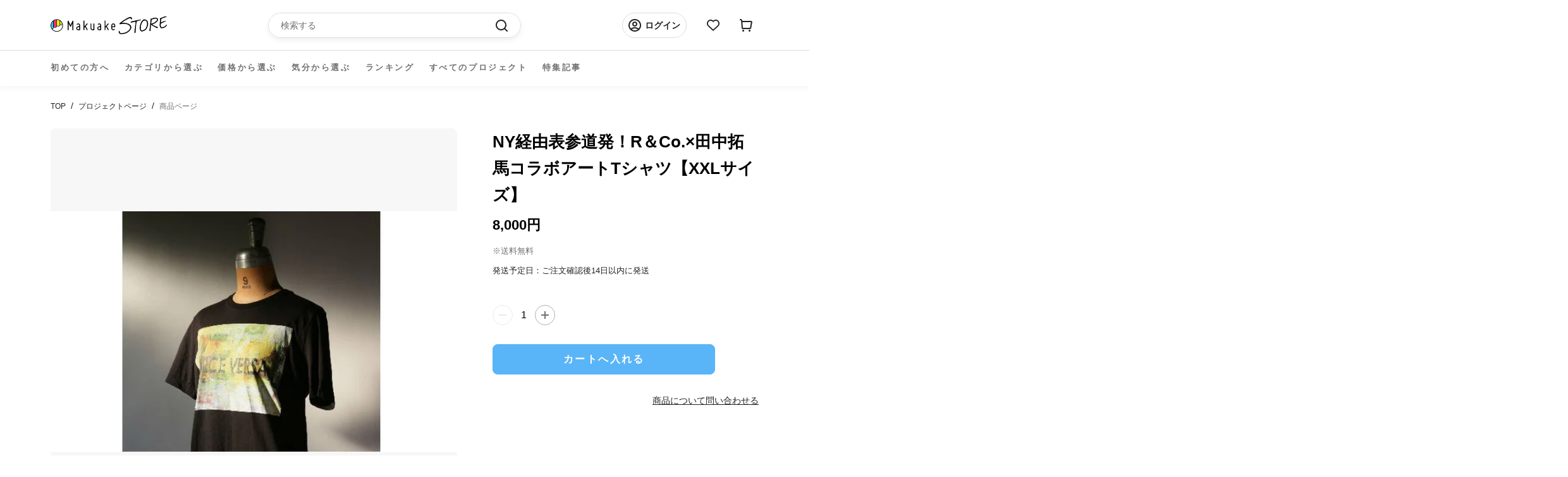

--- FILE ---
content_type: text/html; charset=utf-8
request_url: https://store.makuake.com/products/7843083059424
body_size: 44492
content:
<!doctype html>

<html class="no-js" lang="ja">
  <head>

    <meta name="google-site-verification" content="AqUhmI5txq2KQx7XP7h6BtarPQNH7OWrXDPdfvM1IO4" />
    
    <meta charset="utf-8">
    <meta http-equiv="X-UA-Compatible" content="IE=edge,chrome=1">
    <meta name="viewport" content="width=device-width, initial-scale=1.0, height=device-height, minimum-scale=1.0, maximum-scale=1.0">
    <meta name="theme-color" content="">

    <title>
      NY経由表参道発！R＆Co.×田中拓馬コラボアートTシャツ【XXLサイズ】 &ndash; Makuake STORE
    </title>

    <!-- Google Tag Manager -->
    <script>
      (function (w, d, s, l, i) {
        w[l] = w[l] || [];
        w[l].push({ "gtm.start": new Date().getTime(), event: "gtm.js" });
        var f = d.getElementsByTagName(s)[0],
          j = d.createElement(s),
          dl = l != "dataLayer" ? "&l=" + l : "";
        j.async = true;
        j.src = "https://www.googletagmanager.com/gtm.js?id=" + i + dl;
        f.parentNode.insertBefore(j, f);
      })(window, document, "script", "dataLayer", "GTM-NJXNMNL");
    </script>
    <!-- End Google Tag Manager --><meta name="description" content="【限定10枚　XXLサイズ】 表参道ヒルズのセレクトショップR&amp;amp;Co. のオリジナルブランド「IC6」と、NYアーティスト・ 田中拓馬のコラボアートTシャツ。 「VICE VERSA」 ラテン語で、逆もまた同じという意味のワードと、 田中拓馬の抽象的世界の融合。 限定10枚、シリアルナンバー入りのレア商品です。 今後、田中拓馬の絵の価値が予想されるため、 非常に貴重なアイテムです。 ※通常より小さめにつき、若干大きめのサイズをお選びすることをオススメいたします。"><link rel="canonical" href="https://store.makuake.com/products/7843083059424"><link rel="shortcut icon" href="//store.makuake.com/cdn/shop/files/MakuakeStore_favicon_96x.png?v=1662966494" type="image/png"><meta property="og:type" content="product">
  <meta property="og:title" content="NY経由表参道発！R＆Co.×田中拓馬コラボアートTシャツ【XXLサイズ】"><meta property="og:image" content="http://store.makuake.com/cdn/shop/products/product_2075_321.jpg?v=1663142758">
    <meta property="og:image:secure_url" content="https://store.makuake.com/cdn/shop/products/product_2075_321.jpg?v=1663142758">
    <meta property="og:image:width" content="590">
    <meta property="og:image:height" content="349"><meta property="product:price:amount" content="8,000">
  <meta property="product:price:currency" content="JPY"><meta property="og:description" content="【限定10枚　XXLサイズ】 表参道ヒルズのセレクトショップR&amp;amp;Co. のオリジナルブランド「IC6」と、NYアーティスト・ 田中拓馬のコラボアートTシャツ。 「VICE VERSA」 ラテン語で、逆もまた同じという意味のワードと、 田中拓馬の抽象的世界の融合。 限定10枚、シリアルナンバー入りのレア商品です。 今後、田中拓馬の絵の価値が予想されるため、 非常に貴重なアイテムです。 ※通常より小さめにつき、若干大きめのサイズをお選びすることをオススメいたします。"><meta property="og:url" content="https://store.makuake.com/products/7843083059424">
<meta property="og:site_name" content="Makuake STORE"><meta name="twitter:card" content="summary"><meta name="twitter:title" content="NY経由表参道発！R＆Co.×田中拓馬コラボアートTシャツ【XXLサイズ】">
  <meta name="twitter:description" content=" 【限定10枚　XXLサイズ】 表参道ヒルズのセレクトショップR&amp;amp;Co. のオリジナルブランド「IC6」と、NYアーティスト・ 田中拓馬のコラボアートTシャツ。 「VICE VERSA」 ラテン語で、逆もまた同じという意味のワードと、 田中拓馬の抽象的世界の融合。 限定10枚、シリアルナンバー入りのレア商品です。 今後、田中拓馬の絵の価値が予想されるため、 非常に貴重なアイテムです。 ※通常より小さめにつき、若干大きめのサイズをお選びすることをオススメいたします。 ">
  <meta name="twitter:image" content="https://store.makuake.com/cdn/shop/products/product_2075_321_600x600_crop_center.jpg?v=1663142758">
    <style>
  @font-face {
  font-family: Montserrat;
  font-weight: 500;
  font-style: normal;
  font-display: fallback;
  src: url("//store.makuake.com/cdn/fonts/montserrat/montserrat_n5.07ef3781d9c78c8b93c98419da7ad4fbeebb6635.woff2") format("woff2"),
       url("//store.makuake.com/cdn/fonts/montserrat/montserrat_n5.adf9b4bd8b0e4f55a0b203cdd84512667e0d5e4d.woff") format("woff");
}

  @font-face {
  font-family: "Nunito Sans";
  font-weight: 400;
  font-style: normal;
  font-display: fallback;
  src: url("//store.makuake.com/cdn/fonts/nunito_sans/nunitosans_n4.0276fe080df0ca4e6a22d9cb55aed3ed5ba6b1da.woff2") format("woff2"),
       url("//store.makuake.com/cdn/fonts/nunito_sans/nunitosans_n4.b4964bee2f5e7fd9c3826447e73afe2baad607b7.woff") format("woff");
}


  @font-face {
  font-family: "Nunito Sans";
  font-weight: 700;
  font-style: normal;
  font-display: fallback;
  src: url("//store.makuake.com/cdn/fonts/nunito_sans/nunitosans_n7.25d963ed46da26098ebeab731e90d8802d989fa5.woff2") format("woff2"),
       url("//store.makuake.com/cdn/fonts/nunito_sans/nunitosans_n7.d32e3219b3d2ec82285d3027bd673efc61a996c8.woff") format("woff");
}

  @font-face {
  font-family: "Nunito Sans";
  font-weight: 400;
  font-style: italic;
  font-display: fallback;
  src: url("//store.makuake.com/cdn/fonts/nunito_sans/nunitosans_i4.6e408730afac1484cf297c30b0e67c86d17fc586.woff2") format("woff2"),
       url("//store.makuake.com/cdn/fonts/nunito_sans/nunitosans_i4.c9b6dcbfa43622b39a5990002775a8381942ae38.woff") format("woff");
}

  @font-face {
  font-family: "Nunito Sans";
  font-weight: 700;
  font-style: italic;
  font-display: fallback;
  src: url("//store.makuake.com/cdn/fonts/nunito_sans/nunitosans_i7.8c1124729eec046a321e2424b2acf328c2c12139.woff2") format("woff2"),
       url("//store.makuake.com/cdn/fonts/nunito_sans/nunitosans_i7.af4cda04357273e0996d21184432bcb14651a64d.woff") format("woff");
}


  :root {
    --heading-font-family : 'Hiragino Kaku Gothic ProN', 'Hiragino Sans', Meiryo, sans-serif;
    --heading-font-weight : 500;
    --heading-font-style  : normal;

    --text-font-family : 'Hiragino Kaku Gothic ProN', 'Hiragino Sans', Meiryo, sans-serif;
    --text-font-weight : 400;
    --text-font-style  : normal;

    --base-text-font-size   : 14px;
    --default-text-font-size: 14px;--background          : #efefef;
    --background-rgb      : 239, 239, 239;
    --light-background    : #ffffff;
    --light-background-rgb: 255, 255, 255;
    --heading-color       : #1c1b1b;
    --text-color          : #1c1b1b;
    --text-color-rgb      : 28, 27, 27;
    --text-color-light    : #6a6a6a;
    --text-color-light-rgb: 106, 106, 106;
    --link-color          : #6a6a6a;
    --link-color-rgb      : 106, 106, 106;
    --border-color        : #cfcfcf;
    --border-color-rgb    : 207, 207, 207;

    --button-background    : #1c1b1b;
    --button-background-rgb: 28, 27, 27;
    --button-text-color    : #ffffff;

    --header-background       : #ffffff;
    --header-heading-color    : #1c1b1b;
    --header-light-text-color : #6a6a6a;
    --header-border-color     : #dddddd;

    --footer-background    : #ffffff;
    --footer-text-color    : #6a6a6a;
    --footer-heading-color : #1c1b1b;
    --footer-border-color  : #e9e9e9;

    --navigation-background      : #1c1b1b;
    --navigation-background-rgb  : 28, 27, 27;
    --navigation-text-color      : #000000;
    --navigation-text-color-light: rgba(0, 0, 0, 0.5);
    --navigation-border-color    : rgba(0, 0, 0, 0.25);

    --newsletter-popup-background     : #1c1b1b;
    --newsletter-popup-text-color     : #000000;
    --newsletter-popup-text-color-rgb : 0, 0, 0;

    --secondary-elements-background       : #1c1b1b;
    --secondary-elements-background-rgb   : 28, 27, 27;
    --secondary-elements-text-color       : #000000;
    --secondary-elements-text-color-light : rgba(0, 0, 0, 0.5);
    --secondary-elements-border-color     : rgba(0, 0, 0, 0.25);

    --product-sale-price-color    : #f94c43;
    --product-sale-price-color-rgb: 249, 76, 67;
    --product-star-rating: #f6a429;

    /* Project detail color */
    --text-color-black: #222222;
    --text-color-gray: #717171;
    /* Shopify related variables */
    --payment-terms-background-color: #efefef;

    /* Products */

    --horizontal-spacing-four-products-per-row: 60px;
        --horizontal-spacing-two-products-per-row : 60px;

    --vertical-spacing-four-products-per-row: 60px;
        --vertical-spacing-two-products-per-row : 75px;

    /* Animation */
    --drawer-transition-timing: cubic-bezier(0.645, 0.045, 0.355, 1);
    --header-base-height: 80px; /* We set a default for browsers that do not support CSS variables */

    /* Cursors */
    --cursor-zoom-in-svg    : url(//store.makuake.com/cdn/shop/t/73/assets/cursor-zoom-in.svg?v=170532930330058140181710495629);
    --cursor-zoom-in-2x-svg : url(//store.makuake.com/cdn/shop/t/73/assets/cursor-zoom-in-2x.svg?v=56685658183649387561710495627);
  }
</style>

<script>
  // IE11 does not have support for CSS variables, so we have to polyfill them
  if (!(((window || {}).CSS || {}).supports && window.CSS.supports('(--a: 0)'))) {
    const script = document.createElement('script');
    script.type = 'text/javascript';
    script.src = 'https://cdn.jsdelivr.net/npm/css-vars-ponyfill@2';
    script.onload = function() {
      cssVars({});
    };

    document.getElementsByTagName('head')[0].appendChild(script);
  }
</script>


    <script>window.performance && window.performance.mark && window.performance.mark('shopify.content_for_header.start');</script><meta name="facebook-domain-verification" content="5947gjvdepnritafz2cfqrfdwwtuh5">
<meta name="google-site-verification" content="FYRIv3bZgeKJYOXvXLp0dqUylz-i7Z9FLX6ScI76i3w">
<meta name="google-site-verification" content="dugwcu8_o-2HNjRPKJ3KPdXhHQUCpFK5ESX-ddKXRng">
<meta id="shopify-digital-wallet" name="shopify-digital-wallet" content="/62427037920/digital_wallets/dialog">
<link rel="alternate" type="application/json+oembed" href="https://store.makuake.com/products/7843083059424.oembed">
<script async="async" src="/checkouts/internal/preloads.js?locale=ja-JP"></script>
<script id="shopify-features" type="application/json">{"accessToken":"4317c1c53273d3bddfcf799c42c8401e","betas":["rich-media-storefront-analytics"],"domain":"store.makuake.com","predictiveSearch":false,"shopId":62427037920,"locale":"ja"}</script>
<script>var Shopify = Shopify || {};
Shopify.shop = "makuake-store.myshopify.com";
Shopify.locale = "ja";
Shopify.currency = {"active":"JPY","rate":"1.0"};
Shopify.country = "JP";
Shopify.theme = {"name":"makuake-storefront-web\/main","id":141153206496,"schema_name":"Prestige","schema_version":"5.7.0","theme_store_id":null,"role":"main"};
Shopify.theme.handle = "null";
Shopify.theme.style = {"id":null,"handle":null};
Shopify.cdnHost = "store.makuake.com/cdn";
Shopify.routes = Shopify.routes || {};
Shopify.routes.root = "/";</script>
<script type="module">!function(o){(o.Shopify=o.Shopify||{}).modules=!0}(window);</script>
<script>!function(o){function n(){var o=[];function n(){o.push(Array.prototype.slice.apply(arguments))}return n.q=o,n}var t=o.Shopify=o.Shopify||{};t.loadFeatures=n(),t.autoloadFeatures=n()}(window);</script>
<script id="shop-js-analytics" type="application/json">{"pageType":"product"}</script>
<script defer="defer" async type="module" src="//store.makuake.com/cdn/shopifycloud/shop-js/modules/v2/client.init-shop-cart-sync_CSE-8ASR.ja.esm.js"></script>
<script defer="defer" async type="module" src="//store.makuake.com/cdn/shopifycloud/shop-js/modules/v2/chunk.common_DDD8GOhs.esm.js"></script>
<script defer="defer" async type="module" src="//store.makuake.com/cdn/shopifycloud/shop-js/modules/v2/chunk.modal_B6JNj9sU.esm.js"></script>
<script type="module">
  await import("//store.makuake.com/cdn/shopifycloud/shop-js/modules/v2/client.init-shop-cart-sync_CSE-8ASR.ja.esm.js");
await import("//store.makuake.com/cdn/shopifycloud/shop-js/modules/v2/chunk.common_DDD8GOhs.esm.js");
await import("//store.makuake.com/cdn/shopifycloud/shop-js/modules/v2/chunk.modal_B6JNj9sU.esm.js");

  window.Shopify.SignInWithShop?.initShopCartSync?.({"fedCMEnabled":true,"windoidEnabled":true});

</script>
<script>(function() {
  var isLoaded = false;
  function asyncLoad() {
    if (isLoaded) return;
    isLoaded = true;
    var urls = ["https:\/\/ajax.googleapis.com\/ajax\/libs\/jquery\/3.5.1\/jquery.min.js?shop=makuake-store.myshopify.com","https:\/\/store.xecurify.com\/moas\/rest\/shopify\/check?shop=makuake-store.myshopify.com","https:\/\/searchanise-ef84.kxcdn.com\/widgets\/shopify\/init.js?a=7s4D3Y9Q5k\u0026shop=makuake-store.myshopify.com"];
    for (var i = 0; i < urls.length; i++) {
      var s = document.createElement('script');
      s.type = 'text/javascript';
      s.async = true;
      s.src = urls[i];
      var x = document.getElementsByTagName('script')[0];
      x.parentNode.insertBefore(s, x);
    }
  };
  if(window.attachEvent) {
    window.attachEvent('onload', asyncLoad);
  } else {
    window.addEventListener('load', asyncLoad, false);
  }
})();</script>
<script id="__st">var __st={"a":62427037920,"offset":32400,"reqid":"9892912e-dc03-4055-9766-2ebbef47a5b0-1769728583","pageurl":"store.makuake.com\/products\/7843083059424","u":"3d5fc3076335","p":"product","rtyp":"product","rid":7843083059424};</script>
<script>window.ShopifyPaypalV4VisibilityTracking = true;</script>
<script id="captcha-bootstrap">!function(){'use strict';const t='contact',e='account',n='new_comment',o=[[t,t],['blogs',n],['comments',n],[t,'customer']],c=[[e,'customer_login'],[e,'guest_login'],[e,'recover_customer_password'],[e,'create_customer']],r=t=>t.map((([t,e])=>`form[action*='/${t}']:not([data-nocaptcha='true']) input[name='form_type'][value='${e}']`)).join(','),a=t=>()=>t?[...document.querySelectorAll(t)].map((t=>t.form)):[];function s(){const t=[...o],e=r(t);return a(e)}const i='password',u='form_key',d=['recaptcha-v3-token','g-recaptcha-response','h-captcha-response',i],f=()=>{try{return window.sessionStorage}catch{return}},m='__shopify_v',_=t=>t.elements[u];function p(t,e,n=!1){try{const o=window.sessionStorage,c=JSON.parse(o.getItem(e)),{data:r}=function(t){const{data:e,action:n}=t;return t[m]||n?{data:e,action:n}:{data:t,action:n}}(c);for(const[e,n]of Object.entries(r))t.elements[e]&&(t.elements[e].value=n);n&&o.removeItem(e)}catch(o){console.error('form repopulation failed',{error:o})}}const l='form_type',E='cptcha';function T(t){t.dataset[E]=!0}const w=window,h=w.document,L='Shopify',v='ce_forms',y='captcha';let A=!1;((t,e)=>{const n=(g='f06e6c50-85a8-45c8-87d0-21a2b65856fe',I='https://cdn.shopify.com/shopifycloud/storefront-forms-hcaptcha/ce_storefront_forms_captcha_hcaptcha.v1.5.2.iife.js',D={infoText:'hCaptchaによる保護',privacyText:'プライバシー',termsText:'利用規約'},(t,e,n)=>{const o=w[L][v],c=o.bindForm;if(c)return c(t,g,e,D).then(n);var r;o.q.push([[t,g,e,D],n]),r=I,A||(h.body.append(Object.assign(h.createElement('script'),{id:'captcha-provider',async:!0,src:r})),A=!0)});var g,I,D;w[L]=w[L]||{},w[L][v]=w[L][v]||{},w[L][v].q=[],w[L][y]=w[L][y]||{},w[L][y].protect=function(t,e){n(t,void 0,e),T(t)},Object.freeze(w[L][y]),function(t,e,n,w,h,L){const[v,y,A,g]=function(t,e,n){const i=e?o:[],u=t?c:[],d=[...i,...u],f=r(d),m=r(i),_=r(d.filter((([t,e])=>n.includes(e))));return[a(f),a(m),a(_),s()]}(w,h,L),I=t=>{const e=t.target;return e instanceof HTMLFormElement?e:e&&e.form},D=t=>v().includes(t);t.addEventListener('submit',(t=>{const e=I(t);if(!e)return;const n=D(e)&&!e.dataset.hcaptchaBound&&!e.dataset.recaptchaBound,o=_(e),c=g().includes(e)&&(!o||!o.value);(n||c)&&t.preventDefault(),c&&!n&&(function(t){try{if(!f())return;!function(t){const e=f();if(!e)return;const n=_(t);if(!n)return;const o=n.value;o&&e.removeItem(o)}(t);const e=Array.from(Array(32),(()=>Math.random().toString(36)[2])).join('');!function(t,e){_(t)||t.append(Object.assign(document.createElement('input'),{type:'hidden',name:u})),t.elements[u].value=e}(t,e),function(t,e){const n=f();if(!n)return;const o=[...t.querySelectorAll(`input[type='${i}']`)].map((({name:t})=>t)),c=[...d,...o],r={};for(const[a,s]of new FormData(t).entries())c.includes(a)||(r[a]=s);n.setItem(e,JSON.stringify({[m]:1,action:t.action,data:r}))}(t,e)}catch(e){console.error('failed to persist form',e)}}(e),e.submit())}));const S=(t,e)=>{t&&!t.dataset[E]&&(n(t,e.some((e=>e===t))),T(t))};for(const o of['focusin','change'])t.addEventListener(o,(t=>{const e=I(t);D(e)&&S(e,y())}));const B=e.get('form_key'),M=e.get(l),P=B&&M;t.addEventListener('DOMContentLoaded',(()=>{const t=y();if(P)for(const e of t)e.elements[l].value===M&&p(e,B);[...new Set([...A(),...v().filter((t=>'true'===t.dataset.shopifyCaptcha))])].forEach((e=>S(e,t)))}))}(h,new URLSearchParams(w.location.search),n,t,e,['guest_login'])})(!1,!0)}();</script>
<script integrity="sha256-4kQ18oKyAcykRKYeNunJcIwy7WH5gtpwJnB7kiuLZ1E=" data-source-attribution="shopify.loadfeatures" defer="defer" src="//store.makuake.com/cdn/shopifycloud/storefront/assets/storefront/load_feature-a0a9edcb.js" crossorigin="anonymous"></script>
<script data-source-attribution="shopify.dynamic_checkout.dynamic.init">var Shopify=Shopify||{};Shopify.PaymentButton=Shopify.PaymentButton||{isStorefrontPortableWallets:!0,init:function(){window.Shopify.PaymentButton.init=function(){};var t=document.createElement("script");t.src="https://store.makuake.com/cdn/shopifycloud/portable-wallets/latest/portable-wallets.ja.js",t.type="module",document.head.appendChild(t)}};
</script>
<script data-source-attribution="shopify.dynamic_checkout.buyer_consent">
  function portableWalletsHideBuyerConsent(e){var t=document.getElementById("shopify-buyer-consent"),n=document.getElementById("shopify-subscription-policy-button");t&&n&&(t.classList.add("hidden"),t.setAttribute("aria-hidden","true"),n.removeEventListener("click",e))}function portableWalletsShowBuyerConsent(e){var t=document.getElementById("shopify-buyer-consent"),n=document.getElementById("shopify-subscription-policy-button");t&&n&&(t.classList.remove("hidden"),t.removeAttribute("aria-hidden"),n.addEventListener("click",e))}window.Shopify?.PaymentButton&&(window.Shopify.PaymentButton.hideBuyerConsent=portableWalletsHideBuyerConsent,window.Shopify.PaymentButton.showBuyerConsent=portableWalletsShowBuyerConsent);
</script>
<script data-source-attribution="shopify.dynamic_checkout.cart.bootstrap">document.addEventListener("DOMContentLoaded",(function(){function t(){return document.querySelector("shopify-accelerated-checkout-cart, shopify-accelerated-checkout")}if(t())Shopify.PaymentButton.init();else{new MutationObserver((function(e,n){t()&&(Shopify.PaymentButton.init(),n.disconnect())})).observe(document.body,{childList:!0,subtree:!0})}}));
</script>

<script>window.performance && window.performance.mark && window.performance.mark('shopify.content_for_header.end');</script>

    <link rel="stylesheet" href="//store.makuake.com/cdn/shop/t/73/assets/theme.css?v=121566988366921359121710495634">
    <!-- kato追加 -->
    <script src="https://code.jquery.com/jquery-3.6.0.js" integrity="sha256-H+K7U5CnXl1h5ywQfKtSj8PCmoN9aaq30gDh27Xc0jk="crossorigin="anonymous"></script>
    <script src="//store.makuake.com/cdn/shop/t/73/assets/makuake.js?v=12342744327747893681719986771" defer="defer"></script>
    <link rel="stylesheet" href="//store.makuake.com/cdn/shop/t/73/assets/makuake.css?v=87830453658051116701710495632">
    <link rel="stylesheet" href="//store.makuake.com/cdn/shop/t/73/assets/makuake_suisai.css?v=132011523099522636311710495632">
    <link rel="stylesheet" href="//store.makuake.com/cdn/shop/t/73/assets/base.css?v=37692223489846800881710495628">
    <link rel="stylesheet" href="//store.makuake.com/cdn/shop/t/73/assets/ranking.css?v=156047693649017112151710495635">
    <link rel="stylesheet" href="//store.makuake.com/cdn/shop/t/73/assets/message.css?v=180524066521495065401710495627">
    <link rel="stylesheet" href="//store.makuake.com/cdn/shop/t/73/assets/dialog.css?v=83461439436912317001710495627">

    <link href="https://cdn.jsdelivr.net/npm/slick-carousel@1.8.1/slick/slick-theme.css" rel="stylesheet" type="text/css" media="all" />
    <link href="https://cdn.jsdelivr.net/npm/slick-carousel@1.8.1/slick/slick.css" rel="stylesheet" type="text/css" media="all" />

    <script>// This allows to expose several variables to the global scope, to be used in scripts
      window.theme = {
        pageType: "product",
        moneyFormat: "{{amount_no_decimals}}円",
        moneyWithCurrencyFormat: "{{amount_no_decimals}}円",
        currencyCodeEnabled: false,
        productImageSize: "natural",
        searchMode: "product,article",
        showPageTransition: false,
        showElementStaggering: true,
        showImageZooming: true
      };

      window.routes = {
        rootUrl: "\/",
        rootUrlWithoutSlash: '',
        cartUrl: "\/cart",
        cartAddUrl: "\/cart\/add",
        cartChangeUrl: "\/cart\/change",
        searchUrl: "\/search",
        productRecommendationsUrl: "\/recommendations\/products"
      };

      window.languages = {
        cartAddNote: "注文メモを追加",
        cartEditNote: "注文メモを変更",
        productImageLoadingError: "この画像を読み込めませんでした。 ページをリロードしてください。",
        productFormAddToCart: "カートへ入れる",
        productFormUnavailable: "お取り扱いできません",
        productFormSoldOut: "売り切れ",
        shippingEstimatorOneResult: "1つのオプションが利用可能：",
        shippingEstimatorMoreResults: "{{count}}つのオプションが利用可能：",
        shippingEstimatorNoResults: "配送が見つかりませんでした"
      };

      window.lazySizesConfig = {
        loadHidden: false,
        hFac: 0.5,
        expFactor: 2,
        ricTimeout: 150,
        lazyClass: 'Image--lazyLoad',
        loadingClass: 'Image--lazyLoading',
        loadedClass: 'Image--lazyLoaded'
      };

      document.documentElement.className = document.documentElement.className.replace('no-js', 'js');
      document.documentElement.style.setProperty('--window-height', window.innerHeight + 'px');

      // We do a quick detection of some features (we could use Modernizr but for so little...)
      (function() {
        document.documentElement.className += ((window.CSS && window.CSS.supports('(position: sticky) or (position: -webkit-sticky)')) ? ' supports-sticky' : ' no-supports-sticky');
        document.documentElement.className += (window.matchMedia('(-moz-touch-enabled: 1), (hover: none)')).matches ? ' no-supports-hover' : ' supports-hover';
      }());

      
    </script>

    <script src="//store.makuake.com/cdn/shop/t/73/assets/lazysizes.min.js?v=174358363404432586981710495629" async></script><script src="//store.makuake.com/cdn/shop/t/73/assets/libs.min.js?v=26178543184394469741710495634" defer></script>
    <script src="//store.makuake.com/cdn/shop/t/73/assets/theme.js?v=109293204941675309851719986771" defer></script>
    <script src="//store.makuake.com/cdn/shop/t/73/assets/custom.js?v=3127924766955401151710495630" defer></script>
    <script src="//store.makuake.com/cdn/shop/t/73/assets/messages.js?v=24592822180891886301710495647" defer></script>

    <script src="https://ajax.googleapis.com/ajax/libs/jquery/3.3.1/jquery.min.js" type="text/javascript"></script>
    <script src="https://cdn.jsdelivr.net/npm/slick-carousel@1.8.1/slick/slick.min.js" type="text/javascript"></script>
    <script src="https://cdnjs.cloudflare.com/ajax/libs/blueimp-md5/2.5.0/js/md5.min.js" type="text/javascript"></script>

    <script>
      (function () {
        window.onpageshow = function() {
          if (window.theme.showPageTransition) {
            var pageTransition = document.querySelector('.PageTransition');

            if (pageTransition) {
              pageTransition.style.visibility = 'visible';
              pageTransition.style.opacity = '0';
            }
          }

          // When the page is loaded from the cache, we have to reload the cart content
          document.documentElement.dispatchEvent(new CustomEvent('cart:refresh', {
            bubbles: true
          }));
        };
      })();

      
      
    </script>
  <script src="//store.makuake.com/cdn/shop/t/73/assets/fracta-wishlist.js?v=126194753492037694621710495635" defer="defer"></script>

  
  <script type="application/ld+json">
  {
    "@context": "http://schema.org",
    "@type": "Product",
    "offers": [{
          "@type": "Offer",
          "name": "Default Title",
          "availability":"https://schema.org/InStock",
          "price": 8000.0,
          "priceCurrency": "JPY",
          "priceValidUntil": "2026-02-09","url": "/products/7843083059424?variant=43369210806496"
        }
],
    "brand": {
      "name": "130723"
    },
    "name": "NY経由表参道発！R＆Co.×田中拓馬コラボアートTシャツ【XXLサイズ】",
    "description": " 【限定10枚　XXLサイズ】 表参道ヒルズのセレクトショップR\u0026amp;Co. のオリジナルブランド「IC6」と、NYアーティスト・ 田中拓馬のコラボアートTシャツ。 「VICE VERSA」 ラテン語で、逆もまた同じという意味のワードと、 田中拓馬の抽象的世界の融合。 限定10枚、シリアルナンバー入りのレア商品です。 今後、田中拓馬の絵の価値が予想されるため、 非常に貴重なアイテムです。 ※通常より小さめにつき、若干大きめのサイズをお選びすることをオススメいたします。 ",
    "category": "",
    "url": "/products/7843083059424",
    "sku": "",
    "image": {
      "@type": "ImageObject",
      "url": "https://store.makuake.com/cdn/shop/products/product_2075_321_1024x.jpg?v=1663142758",
      "image": "https://store.makuake.com/cdn/shop/products/product_2075_321_1024x.jpg?v=1663142758",
      "name": "NY経由表参道発！R＆Co.×田中拓馬コラボアートTシャツ【XXLサイズ】",
      "width": "1024",
      "height": "1024"
    }
  }
  </script>



  <script type="application/ld+json">
  {
    "@context": "http://schema.org",
    "@type": "BreadcrumbList",
  "itemListElement": [{
      "@type": "ListItem",
      "position": 1,
      "name": "ホームページ",
      "item": "https://store.makuake.com"
    },{
          "@type": "ListItem",
          "position": 2,
          "name": "NY経由表参道発！R＆Co.×田中拓馬コラボアートTシャツ【XXLサイズ】",
          "item": "https://store.makuake.com/products/7843083059424"
        }]
  }
  </script>

<meta name="google-site-verification" content="FYRIv3bZgeKJYOXvXLp0dqUylz-i7Z9FLX6ScI76i3w" />
 <meta name="facebook-domain-verification" content="vsu1gwudnpb4sq9kr19ktyko9oj0fa" />
  




























































































<!-- BEGIN app block: shopify://apps/pagefly-page-builder/blocks/app-embed/83e179f7-59a0-4589-8c66-c0dddf959200 -->

<!-- BEGIN app snippet: pagefly-cro-ab-testing-main -->







<script>
  ;(function () {
    const url = new URL(window.location)
    const viewParam = url.searchParams.get('view')
    if (viewParam && viewParam.includes('variant-pf-')) {
      url.searchParams.set('pf_v', viewParam)
      url.searchParams.delete('view')
      window.history.replaceState({}, '', url)
    }
  })()
</script>



<script type='module'>
  
  window.PAGEFLY_CRO = window.PAGEFLY_CRO || {}

  window.PAGEFLY_CRO['data_debug'] = {
    original_template_suffix: "all_products",
    allow_ab_test: false,
    ab_test_start_time: 0,
    ab_test_end_time: 0,
    today_date_time: 1769728583000,
  }
  window.PAGEFLY_CRO['GA4'] = { enabled: true}
</script>

<!-- END app snippet -->








  <script src='https://cdn.shopify.com/extensions/019bf883-1122-7445-9dca-5d60e681c2c8/pagefly-page-builder-216/assets/pagefly-helper.js' defer='defer'></script>

  <script src='https://cdn.shopify.com/extensions/019bf883-1122-7445-9dca-5d60e681c2c8/pagefly-page-builder-216/assets/pagefly-general-helper.js' defer='defer'></script>

  <script src='https://cdn.shopify.com/extensions/019bf883-1122-7445-9dca-5d60e681c2c8/pagefly-page-builder-216/assets/pagefly-snap-slider.js' defer='defer'></script>

  <script src='https://cdn.shopify.com/extensions/019bf883-1122-7445-9dca-5d60e681c2c8/pagefly-page-builder-216/assets/pagefly-slideshow-v3.js' defer='defer'></script>

  <script src='https://cdn.shopify.com/extensions/019bf883-1122-7445-9dca-5d60e681c2c8/pagefly-page-builder-216/assets/pagefly-slideshow-v4.js' defer='defer'></script>

  <script src='https://cdn.shopify.com/extensions/019bf883-1122-7445-9dca-5d60e681c2c8/pagefly-page-builder-216/assets/pagefly-glider.js' defer='defer'></script>

  <script src='https://cdn.shopify.com/extensions/019bf883-1122-7445-9dca-5d60e681c2c8/pagefly-page-builder-216/assets/pagefly-slideshow-v1-v2.js' defer='defer'></script>

  <script src='https://cdn.shopify.com/extensions/019bf883-1122-7445-9dca-5d60e681c2c8/pagefly-page-builder-216/assets/pagefly-product-media.js' defer='defer'></script>

  <script src='https://cdn.shopify.com/extensions/019bf883-1122-7445-9dca-5d60e681c2c8/pagefly-page-builder-216/assets/pagefly-product.js' defer='defer'></script>


<script id='pagefly-helper-data' type='application/json'>
  {
    "page_optimization": {
      "assets_prefetching": false
    },
    "elements_asset_mapper": {
      "Accordion": "https://cdn.shopify.com/extensions/019bf883-1122-7445-9dca-5d60e681c2c8/pagefly-page-builder-216/assets/pagefly-accordion.js",
      "Accordion3": "https://cdn.shopify.com/extensions/019bf883-1122-7445-9dca-5d60e681c2c8/pagefly-page-builder-216/assets/pagefly-accordion3.js",
      "CountDown": "https://cdn.shopify.com/extensions/019bf883-1122-7445-9dca-5d60e681c2c8/pagefly-page-builder-216/assets/pagefly-countdown.js",
      "GMap1": "https://cdn.shopify.com/extensions/019bf883-1122-7445-9dca-5d60e681c2c8/pagefly-page-builder-216/assets/pagefly-gmap.js",
      "GMap2": "https://cdn.shopify.com/extensions/019bf883-1122-7445-9dca-5d60e681c2c8/pagefly-page-builder-216/assets/pagefly-gmap.js",
      "GMapBasicV2": "https://cdn.shopify.com/extensions/019bf883-1122-7445-9dca-5d60e681c2c8/pagefly-page-builder-216/assets/pagefly-gmap.js",
      "GMapAdvancedV2": "https://cdn.shopify.com/extensions/019bf883-1122-7445-9dca-5d60e681c2c8/pagefly-page-builder-216/assets/pagefly-gmap.js",
      "HTML.Video": "https://cdn.shopify.com/extensions/019bf883-1122-7445-9dca-5d60e681c2c8/pagefly-page-builder-216/assets/pagefly-htmlvideo.js",
      "HTML.Video2": "https://cdn.shopify.com/extensions/019bf883-1122-7445-9dca-5d60e681c2c8/pagefly-page-builder-216/assets/pagefly-htmlvideo2.js",
      "HTML.Video3": "https://cdn.shopify.com/extensions/019bf883-1122-7445-9dca-5d60e681c2c8/pagefly-page-builder-216/assets/pagefly-htmlvideo2.js",
      "BackgroundVideo": "https://cdn.shopify.com/extensions/019bf883-1122-7445-9dca-5d60e681c2c8/pagefly-page-builder-216/assets/pagefly-htmlvideo2.js",
      "Instagram": "https://cdn.shopify.com/extensions/019bf883-1122-7445-9dca-5d60e681c2c8/pagefly-page-builder-216/assets/pagefly-instagram.js",
      "Instagram2": "https://cdn.shopify.com/extensions/019bf883-1122-7445-9dca-5d60e681c2c8/pagefly-page-builder-216/assets/pagefly-instagram.js",
      "Insta3": "https://cdn.shopify.com/extensions/019bf883-1122-7445-9dca-5d60e681c2c8/pagefly-page-builder-216/assets/pagefly-instagram3.js",
      "Tabs": "https://cdn.shopify.com/extensions/019bf883-1122-7445-9dca-5d60e681c2c8/pagefly-page-builder-216/assets/pagefly-tab.js",
      "Tabs3": "https://cdn.shopify.com/extensions/019bf883-1122-7445-9dca-5d60e681c2c8/pagefly-page-builder-216/assets/pagefly-tab3.js",
      "ProductBox": "https://cdn.shopify.com/extensions/019bf883-1122-7445-9dca-5d60e681c2c8/pagefly-page-builder-216/assets/pagefly-cart.js",
      "FBPageBox2": "https://cdn.shopify.com/extensions/019bf883-1122-7445-9dca-5d60e681c2c8/pagefly-page-builder-216/assets/pagefly-facebook.js",
      "FBLikeButton2": "https://cdn.shopify.com/extensions/019bf883-1122-7445-9dca-5d60e681c2c8/pagefly-page-builder-216/assets/pagefly-facebook.js",
      "TwitterFeed2": "https://cdn.shopify.com/extensions/019bf883-1122-7445-9dca-5d60e681c2c8/pagefly-page-builder-216/assets/pagefly-twitter.js",
      "Paragraph4": "https://cdn.shopify.com/extensions/019bf883-1122-7445-9dca-5d60e681c2c8/pagefly-page-builder-216/assets/pagefly-paragraph4.js",

      "AliReviews": "https://cdn.shopify.com/extensions/019bf883-1122-7445-9dca-5d60e681c2c8/pagefly-page-builder-216/assets/pagefly-3rd-elements.js",
      "BackInStock": "https://cdn.shopify.com/extensions/019bf883-1122-7445-9dca-5d60e681c2c8/pagefly-page-builder-216/assets/pagefly-3rd-elements.js",
      "GloboBackInStock": "https://cdn.shopify.com/extensions/019bf883-1122-7445-9dca-5d60e681c2c8/pagefly-page-builder-216/assets/pagefly-3rd-elements.js",
      "GrowaveWishlist": "https://cdn.shopify.com/extensions/019bf883-1122-7445-9dca-5d60e681c2c8/pagefly-page-builder-216/assets/pagefly-3rd-elements.js",
      "InfiniteOptionsShopPad": "https://cdn.shopify.com/extensions/019bf883-1122-7445-9dca-5d60e681c2c8/pagefly-page-builder-216/assets/pagefly-3rd-elements.js",
      "InkybayProductPersonalizer": "https://cdn.shopify.com/extensions/019bf883-1122-7445-9dca-5d60e681c2c8/pagefly-page-builder-216/assets/pagefly-3rd-elements.js",
      "LimeSpot": "https://cdn.shopify.com/extensions/019bf883-1122-7445-9dca-5d60e681c2c8/pagefly-page-builder-216/assets/pagefly-3rd-elements.js",
      "Loox": "https://cdn.shopify.com/extensions/019bf883-1122-7445-9dca-5d60e681c2c8/pagefly-page-builder-216/assets/pagefly-3rd-elements.js",
      "Opinew": "https://cdn.shopify.com/extensions/019bf883-1122-7445-9dca-5d60e681c2c8/pagefly-page-builder-216/assets/pagefly-3rd-elements.js",
      "Powr": "https://cdn.shopify.com/extensions/019bf883-1122-7445-9dca-5d60e681c2c8/pagefly-page-builder-216/assets/pagefly-3rd-elements.js",
      "ProductReviews": "https://cdn.shopify.com/extensions/019bf883-1122-7445-9dca-5d60e681c2c8/pagefly-page-builder-216/assets/pagefly-3rd-elements.js",
      "PushOwl": "https://cdn.shopify.com/extensions/019bf883-1122-7445-9dca-5d60e681c2c8/pagefly-page-builder-216/assets/pagefly-3rd-elements.js",
      "ReCharge": "https://cdn.shopify.com/extensions/019bf883-1122-7445-9dca-5d60e681c2c8/pagefly-page-builder-216/assets/pagefly-3rd-elements.js",
      "Rivyo": "https://cdn.shopify.com/extensions/019bf883-1122-7445-9dca-5d60e681c2c8/pagefly-page-builder-216/assets/pagefly-3rd-elements.js",
      "TrackingMore": "https://cdn.shopify.com/extensions/019bf883-1122-7445-9dca-5d60e681c2c8/pagefly-page-builder-216/assets/pagefly-3rd-elements.js",
      "Vitals": "https://cdn.shopify.com/extensions/019bf883-1122-7445-9dca-5d60e681c2c8/pagefly-page-builder-216/assets/pagefly-3rd-elements.js",
      "Wiser": "https://cdn.shopify.com/extensions/019bf883-1122-7445-9dca-5d60e681c2c8/pagefly-page-builder-216/assets/pagefly-3rd-elements.js"
    },
    "custom_elements_mapper": {
      "pf-click-action-element": "https://cdn.shopify.com/extensions/019bf883-1122-7445-9dca-5d60e681c2c8/pagefly-page-builder-216/assets/pagefly-click-action-element.js",
      "pf-dialog-element": "https://cdn.shopify.com/extensions/019bf883-1122-7445-9dca-5d60e681c2c8/pagefly-page-builder-216/assets/pagefly-dialog-element.js"
    }
  }
</script>


<!-- END app block --><!-- BEGIN app block: shopify://apps/smart-seo/blocks/smartseo/7b0a6064-ca2e-4392-9a1d-8c43c942357b --><meta name="smart-seo-integrated" content="true" /><!-- metatagsSavedToSEOFields: true --><!-- END app block --><!-- BEGIN app block: shopify://apps/sc-easy-redirects/blocks/app/be3f8dbd-5d43-46b4-ba43-2d65046054c2 -->
    <!-- common for all pages -->
    
    
        <script src="https://cdn.shopify.com/extensions/264f3360-3201-4ab7-9087-2c63466c86a3/sc-easy-redirects-5/assets/esc-redirect-app-live-feature.js" async></script>
    




<!-- END app block --><script src="https://cdn.shopify.com/extensions/98609345-6027-4701-9e3f-4907c6a214d4/promolayer-11/assets/promolayer_loader.js" type="text/javascript" defer="defer"></script>
<link href="https://monorail-edge.shopifysvc.com" rel="dns-prefetch">
<script>(function(){if ("sendBeacon" in navigator && "performance" in window) {try {var session_token_from_headers = performance.getEntriesByType('navigation')[0].serverTiming.find(x => x.name == '_s').description;} catch {var session_token_from_headers = undefined;}var session_cookie_matches = document.cookie.match(/_shopify_s=([^;]*)/);var session_token_from_cookie = session_cookie_matches && session_cookie_matches.length === 2 ? session_cookie_matches[1] : "";var session_token = session_token_from_headers || session_token_from_cookie || "";function handle_abandonment_event(e) {var entries = performance.getEntries().filter(function(entry) {return /monorail-edge.shopifysvc.com/.test(entry.name);});if (!window.abandonment_tracked && entries.length === 0) {window.abandonment_tracked = true;var currentMs = Date.now();var navigation_start = performance.timing.navigationStart;var payload = {shop_id: 62427037920,url: window.location.href,navigation_start,duration: currentMs - navigation_start,session_token,page_type: "product"};window.navigator.sendBeacon("https://monorail-edge.shopifysvc.com/v1/produce", JSON.stringify({schema_id: "online_store_buyer_site_abandonment/1.1",payload: payload,metadata: {event_created_at_ms: currentMs,event_sent_at_ms: currentMs}}));}}window.addEventListener('pagehide', handle_abandonment_event);}}());</script>
<script id="web-pixels-manager-setup">(function e(e,d,r,n,o){if(void 0===o&&(o={}),!Boolean(null===(a=null===(i=window.Shopify)||void 0===i?void 0:i.analytics)||void 0===a?void 0:a.replayQueue)){var i,a;window.Shopify=window.Shopify||{};var t=window.Shopify;t.analytics=t.analytics||{};var s=t.analytics;s.replayQueue=[],s.publish=function(e,d,r){return s.replayQueue.push([e,d,r]),!0};try{self.performance.mark("wpm:start")}catch(e){}var l=function(){var e={modern:/Edge?\/(1{2}[4-9]|1[2-9]\d|[2-9]\d{2}|\d{4,})\.\d+(\.\d+|)|Firefox\/(1{2}[4-9]|1[2-9]\d|[2-9]\d{2}|\d{4,})\.\d+(\.\d+|)|Chrom(ium|e)\/(9{2}|\d{3,})\.\d+(\.\d+|)|(Maci|X1{2}).+ Version\/(15\.\d+|(1[6-9]|[2-9]\d|\d{3,})\.\d+)([,.]\d+|)( \(\w+\)|)( Mobile\/\w+|) Safari\/|Chrome.+OPR\/(9{2}|\d{3,})\.\d+\.\d+|(CPU[ +]OS|iPhone[ +]OS|CPU[ +]iPhone|CPU IPhone OS|CPU iPad OS)[ +]+(15[._]\d+|(1[6-9]|[2-9]\d|\d{3,})[._]\d+)([._]\d+|)|Android:?[ /-](13[3-9]|1[4-9]\d|[2-9]\d{2}|\d{4,})(\.\d+|)(\.\d+|)|Android.+Firefox\/(13[5-9]|1[4-9]\d|[2-9]\d{2}|\d{4,})\.\d+(\.\d+|)|Android.+Chrom(ium|e)\/(13[3-9]|1[4-9]\d|[2-9]\d{2}|\d{4,})\.\d+(\.\d+|)|SamsungBrowser\/([2-9]\d|\d{3,})\.\d+/,legacy:/Edge?\/(1[6-9]|[2-9]\d|\d{3,})\.\d+(\.\d+|)|Firefox\/(5[4-9]|[6-9]\d|\d{3,})\.\d+(\.\d+|)|Chrom(ium|e)\/(5[1-9]|[6-9]\d|\d{3,})\.\d+(\.\d+|)([\d.]+$|.*Safari\/(?![\d.]+ Edge\/[\d.]+$))|(Maci|X1{2}).+ Version\/(10\.\d+|(1[1-9]|[2-9]\d|\d{3,})\.\d+)([,.]\d+|)( \(\w+\)|)( Mobile\/\w+|) Safari\/|Chrome.+OPR\/(3[89]|[4-9]\d|\d{3,})\.\d+\.\d+|(CPU[ +]OS|iPhone[ +]OS|CPU[ +]iPhone|CPU IPhone OS|CPU iPad OS)[ +]+(10[._]\d+|(1[1-9]|[2-9]\d|\d{3,})[._]\d+)([._]\d+|)|Android:?[ /-](13[3-9]|1[4-9]\d|[2-9]\d{2}|\d{4,})(\.\d+|)(\.\d+|)|Mobile Safari.+OPR\/([89]\d|\d{3,})\.\d+\.\d+|Android.+Firefox\/(13[5-9]|1[4-9]\d|[2-9]\d{2}|\d{4,})\.\d+(\.\d+|)|Android.+Chrom(ium|e)\/(13[3-9]|1[4-9]\d|[2-9]\d{2}|\d{4,})\.\d+(\.\d+|)|Android.+(UC? ?Browser|UCWEB|U3)[ /]?(15\.([5-9]|\d{2,})|(1[6-9]|[2-9]\d|\d{3,})\.\d+)\.\d+|SamsungBrowser\/(5\.\d+|([6-9]|\d{2,})\.\d+)|Android.+MQ{2}Browser\/(14(\.(9|\d{2,})|)|(1[5-9]|[2-9]\d|\d{3,})(\.\d+|))(\.\d+|)|K[Aa][Ii]OS\/(3\.\d+|([4-9]|\d{2,})\.\d+)(\.\d+|)/},d=e.modern,r=e.legacy,n=navigator.userAgent;return n.match(d)?"modern":n.match(r)?"legacy":"unknown"}(),u="modern"===l?"modern":"legacy",c=(null!=n?n:{modern:"",legacy:""})[u],f=function(e){return[e.baseUrl,"/wpm","/b",e.hashVersion,"modern"===e.buildTarget?"m":"l",".js"].join("")}({baseUrl:d,hashVersion:r,buildTarget:u}),m=function(e){var d=e.version,r=e.bundleTarget,n=e.surface,o=e.pageUrl,i=e.monorailEndpoint;return{emit:function(e){var a=e.status,t=e.errorMsg,s=(new Date).getTime(),l=JSON.stringify({metadata:{event_sent_at_ms:s},events:[{schema_id:"web_pixels_manager_load/3.1",payload:{version:d,bundle_target:r,page_url:o,status:a,surface:n,error_msg:t},metadata:{event_created_at_ms:s}}]});if(!i)return console&&console.warn&&console.warn("[Web Pixels Manager] No Monorail endpoint provided, skipping logging."),!1;try{return self.navigator.sendBeacon.bind(self.navigator)(i,l)}catch(e){}var u=new XMLHttpRequest;try{return u.open("POST",i,!0),u.setRequestHeader("Content-Type","text/plain"),u.send(l),!0}catch(e){return console&&console.warn&&console.warn("[Web Pixels Manager] Got an unhandled error while logging to Monorail."),!1}}}}({version:r,bundleTarget:l,surface:e.surface,pageUrl:self.location.href,monorailEndpoint:e.monorailEndpoint});try{o.browserTarget=l,function(e){var d=e.src,r=e.async,n=void 0===r||r,o=e.onload,i=e.onerror,a=e.sri,t=e.scriptDataAttributes,s=void 0===t?{}:t,l=document.createElement("script"),u=document.querySelector("head"),c=document.querySelector("body");if(l.async=n,l.src=d,a&&(l.integrity=a,l.crossOrigin="anonymous"),s)for(var f in s)if(Object.prototype.hasOwnProperty.call(s,f))try{l.dataset[f]=s[f]}catch(e){}if(o&&l.addEventListener("load",o),i&&l.addEventListener("error",i),u)u.appendChild(l);else{if(!c)throw new Error("Did not find a head or body element to append the script");c.appendChild(l)}}({src:f,async:!0,onload:function(){if(!function(){var e,d;return Boolean(null===(d=null===(e=window.Shopify)||void 0===e?void 0:e.analytics)||void 0===d?void 0:d.initialized)}()){var d=window.webPixelsManager.init(e)||void 0;if(d){var r=window.Shopify.analytics;r.replayQueue.forEach((function(e){var r=e[0],n=e[1],o=e[2];d.publishCustomEvent(r,n,o)})),r.replayQueue=[],r.publish=d.publishCustomEvent,r.visitor=d.visitor,r.initialized=!0}}},onerror:function(){return m.emit({status:"failed",errorMsg:"".concat(f," has failed to load")})},sri:function(e){var d=/^sha384-[A-Za-z0-9+/=]+$/;return"string"==typeof e&&d.test(e)}(c)?c:"",scriptDataAttributes:o}),m.emit({status:"loading"})}catch(e){m.emit({status:"failed",errorMsg:(null==e?void 0:e.message)||"Unknown error"})}}})({shopId: 62427037920,storefrontBaseUrl: "https://store.makuake.com",extensionsBaseUrl: "https://extensions.shopifycdn.com/cdn/shopifycloud/web-pixels-manager",monorailEndpoint: "https://monorail-edge.shopifysvc.com/unstable/produce_batch",surface: "storefront-renderer",enabledBetaFlags: ["2dca8a86"],webPixelsConfigList: [{"id":"811204832","configuration":"{\"apiKey\":\"7s4D3Y9Q5k\", \"host\":\"searchserverapi.com\"}","eventPayloadVersion":"v1","runtimeContext":"STRICT","scriptVersion":"5559ea45e47b67d15b30b79e7c6719da","type":"APP","apiClientId":578825,"privacyPurposes":["ANALYTICS"],"dataSharingAdjustments":{"protectedCustomerApprovalScopes":["read_customer_personal_data"]}},{"id":"781484256","configuration":"{\"config\":\"{\\\"pixel_id\\\":\\\"G-S652N3L4N6\\\",\\\"google_tag_ids\\\":[\\\"G-S652N3L4N6\\\",\\\"GT-MKBNRK7\\\"],\\\"target_country\\\":\\\"JP\\\",\\\"gtag_events\\\":[{\\\"type\\\":\\\"begin_checkout\\\",\\\"action_label\\\":\\\"G-S652N3L4N6\\\"},{\\\"type\\\":\\\"search\\\",\\\"action_label\\\":\\\"G-S652N3L4N6\\\"},{\\\"type\\\":\\\"view_item\\\",\\\"action_label\\\":[\\\"G-S652N3L4N6\\\",\\\"MC-DGEV26DMC9\\\"]},{\\\"type\\\":\\\"purchase\\\",\\\"action_label\\\":[\\\"G-S652N3L4N6\\\",\\\"MC-DGEV26DMC9\\\"]},{\\\"type\\\":\\\"page_view\\\",\\\"action_label\\\":[\\\"G-S652N3L4N6\\\",\\\"MC-DGEV26DMC9\\\"]},{\\\"type\\\":\\\"add_payment_info\\\",\\\"action_label\\\":\\\"G-S652N3L4N6\\\"},{\\\"type\\\":\\\"add_to_cart\\\",\\\"action_label\\\":\\\"G-S652N3L4N6\\\"}],\\\"enable_monitoring_mode\\\":false}\"}","eventPayloadVersion":"v1","runtimeContext":"OPEN","scriptVersion":"b2a88bafab3e21179ed38636efcd8a93","type":"APP","apiClientId":1780363,"privacyPurposes":[],"dataSharingAdjustments":{"protectedCustomerApprovalScopes":["read_customer_address","read_customer_email","read_customer_name","read_customer_personal_data","read_customer_phone"]}},{"id":"9437408","configuration":"{\"shop\":\"makuake-store.myshopify.com\",\"enabled\":\"false\",\"hmacKey\":\"6d94ffb20e1b3dbdaae047c475c5268e\"}","eventPayloadVersion":"v1","runtimeContext":"STRICT","scriptVersion":"2c55515548089e14f950f8bfd558b4b0","type":"APP","apiClientId":4653451,"privacyPurposes":["ANALYTICS","MARKETING","SALE_OF_DATA"],"dataSharingAdjustments":{"protectedCustomerApprovalScopes":["read_customer_address","read_customer_email","read_customer_name","read_customer_personal_data","read_customer_phone"]}},{"id":"shopify-app-pixel","configuration":"{}","eventPayloadVersion":"v1","runtimeContext":"STRICT","scriptVersion":"0450","apiClientId":"shopify-pixel","type":"APP","privacyPurposes":["ANALYTICS","MARKETING"]},{"id":"shopify-custom-pixel","eventPayloadVersion":"v1","runtimeContext":"LAX","scriptVersion":"0450","apiClientId":"shopify-pixel","type":"CUSTOM","privacyPurposes":["ANALYTICS","MARKETING"]}],isMerchantRequest: false,initData: {"shop":{"name":"Makuake STORE","paymentSettings":{"currencyCode":"JPY"},"myshopifyDomain":"makuake-store.myshopify.com","countryCode":"JP","storefrontUrl":"https:\/\/store.makuake.com"},"customer":null,"cart":null,"checkout":null,"productVariants":[{"price":{"amount":8000.0,"currencyCode":"JPY"},"product":{"title":"NY経由表参道発！R＆Co.×田中拓馬コラボアートTシャツ【XXLサイズ】","vendor":"130723","id":"7843083059424","untranslatedTitle":"NY経由表参道発！R＆Co.×田中拓馬コラボアートTシャツ【XXLサイズ】","url":"\/products\/7843083059424","type":""},"id":"43369210806496","image":{"src":"\/\/store.makuake.com\/cdn\/shop\/products\/product_2075_321.jpg?v=1663142758"},"sku":"","title":"Default Title","untranslatedTitle":"Default Title"}],"purchasingCompany":null},},"https://store.makuake.com/cdn","1d2a099fw23dfb22ep557258f5m7a2edbae",{"modern":"","legacy":""},{"shopId":"62427037920","storefrontBaseUrl":"https:\/\/store.makuake.com","extensionBaseUrl":"https:\/\/extensions.shopifycdn.com\/cdn\/shopifycloud\/web-pixels-manager","surface":"storefront-renderer","enabledBetaFlags":"[\"2dca8a86\"]","isMerchantRequest":"false","hashVersion":"1d2a099fw23dfb22ep557258f5m7a2edbae","publish":"custom","events":"[[\"page_viewed\",{}],[\"product_viewed\",{\"productVariant\":{\"price\":{\"amount\":8000.0,\"currencyCode\":\"JPY\"},\"product\":{\"title\":\"NY経由表参道発！R＆Co.×田中拓馬コラボアートTシャツ【XXLサイズ】\",\"vendor\":\"130723\",\"id\":\"7843083059424\",\"untranslatedTitle\":\"NY経由表参道発！R＆Co.×田中拓馬コラボアートTシャツ【XXLサイズ】\",\"url\":\"\/products\/7843083059424\",\"type\":\"\"},\"id\":\"43369210806496\",\"image\":{\"src\":\"\/\/store.makuake.com\/cdn\/shop\/products\/product_2075_321.jpg?v=1663142758\"},\"sku\":\"\",\"title\":\"Default Title\",\"untranslatedTitle\":\"Default Title\"}}]]"});</script><script>
  window.ShopifyAnalytics = window.ShopifyAnalytics || {};
  window.ShopifyAnalytics.meta = window.ShopifyAnalytics.meta || {};
  window.ShopifyAnalytics.meta.currency = 'JPY';
  var meta = {"product":{"id":7843083059424,"gid":"gid:\/\/shopify\/Product\/7843083059424","vendor":"130723","type":"","handle":"7843083059424","variants":[{"id":43369210806496,"price":800000,"name":"NY経由表参道発！R＆Co.×田中拓馬コラボアートTシャツ【XXLサイズ】","public_title":null,"sku":""}],"remote":false},"page":{"pageType":"product","resourceType":"product","resourceId":7843083059424,"requestId":"9892912e-dc03-4055-9766-2ebbef47a5b0-1769728583"}};
  for (var attr in meta) {
    window.ShopifyAnalytics.meta[attr] = meta[attr];
  }
</script>
<script class="analytics">
  (function () {
    var customDocumentWrite = function(content) {
      var jquery = null;

      if (window.jQuery) {
        jquery = window.jQuery;
      } else if (window.Checkout && window.Checkout.$) {
        jquery = window.Checkout.$;
      }

      if (jquery) {
        jquery('body').append(content);
      }
    };

    var hasLoggedConversion = function(token) {
      if (token) {
        return document.cookie.indexOf('loggedConversion=' + token) !== -1;
      }
      return false;
    }

    var setCookieIfConversion = function(token) {
      if (token) {
        var twoMonthsFromNow = new Date(Date.now());
        twoMonthsFromNow.setMonth(twoMonthsFromNow.getMonth() + 2);

        document.cookie = 'loggedConversion=' + token + '; expires=' + twoMonthsFromNow;
      }
    }

    var trekkie = window.ShopifyAnalytics.lib = window.trekkie = window.trekkie || [];
    if (trekkie.integrations) {
      return;
    }
    trekkie.methods = [
      'identify',
      'page',
      'ready',
      'track',
      'trackForm',
      'trackLink'
    ];
    trekkie.factory = function(method) {
      return function() {
        var args = Array.prototype.slice.call(arguments);
        args.unshift(method);
        trekkie.push(args);
        return trekkie;
      };
    };
    for (var i = 0; i < trekkie.methods.length; i++) {
      var key = trekkie.methods[i];
      trekkie[key] = trekkie.factory(key);
    }
    trekkie.load = function(config) {
      trekkie.config = config || {};
      trekkie.config.initialDocumentCookie = document.cookie;
      var first = document.getElementsByTagName('script')[0];
      var script = document.createElement('script');
      script.type = 'text/javascript';
      script.onerror = function(e) {
        var scriptFallback = document.createElement('script');
        scriptFallback.type = 'text/javascript';
        scriptFallback.onerror = function(error) {
                var Monorail = {
      produce: function produce(monorailDomain, schemaId, payload) {
        var currentMs = new Date().getTime();
        var event = {
          schema_id: schemaId,
          payload: payload,
          metadata: {
            event_created_at_ms: currentMs,
            event_sent_at_ms: currentMs
          }
        };
        return Monorail.sendRequest("https://" + monorailDomain + "/v1/produce", JSON.stringify(event));
      },
      sendRequest: function sendRequest(endpointUrl, payload) {
        // Try the sendBeacon API
        if (window && window.navigator && typeof window.navigator.sendBeacon === 'function' && typeof window.Blob === 'function' && !Monorail.isIos12()) {
          var blobData = new window.Blob([payload], {
            type: 'text/plain'
          });

          if (window.navigator.sendBeacon(endpointUrl, blobData)) {
            return true;
          } // sendBeacon was not successful

        } // XHR beacon

        var xhr = new XMLHttpRequest();

        try {
          xhr.open('POST', endpointUrl);
          xhr.setRequestHeader('Content-Type', 'text/plain');
          xhr.send(payload);
        } catch (e) {
          console.log(e);
        }

        return false;
      },
      isIos12: function isIos12() {
        return window.navigator.userAgent.lastIndexOf('iPhone; CPU iPhone OS 12_') !== -1 || window.navigator.userAgent.lastIndexOf('iPad; CPU OS 12_') !== -1;
      }
    };
    Monorail.produce('monorail-edge.shopifysvc.com',
      'trekkie_storefront_load_errors/1.1',
      {shop_id: 62427037920,
      theme_id: 141153206496,
      app_name: "storefront",
      context_url: window.location.href,
      source_url: "//store.makuake.com/cdn/s/trekkie.storefront.c59ea00e0474b293ae6629561379568a2d7c4bba.min.js"});

        };
        scriptFallback.async = true;
        scriptFallback.src = '//store.makuake.com/cdn/s/trekkie.storefront.c59ea00e0474b293ae6629561379568a2d7c4bba.min.js';
        first.parentNode.insertBefore(scriptFallback, first);
      };
      script.async = true;
      script.src = '//store.makuake.com/cdn/s/trekkie.storefront.c59ea00e0474b293ae6629561379568a2d7c4bba.min.js';
      first.parentNode.insertBefore(script, first);
    };
    trekkie.load(
      {"Trekkie":{"appName":"storefront","development":false,"defaultAttributes":{"shopId":62427037920,"isMerchantRequest":null,"themeId":141153206496,"themeCityHash":"13731136569603236436","contentLanguage":"ja","currency":"JPY"},"isServerSideCookieWritingEnabled":true,"monorailRegion":"shop_domain","enabledBetaFlags":["65f19447","b5387b81"]},"Session Attribution":{},"S2S":{"facebookCapiEnabled":true,"source":"trekkie-storefront-renderer","apiClientId":580111}}
    );

    var loaded = false;
    trekkie.ready(function() {
      if (loaded) return;
      loaded = true;

      window.ShopifyAnalytics.lib = window.trekkie;

      var originalDocumentWrite = document.write;
      document.write = customDocumentWrite;
      try { window.ShopifyAnalytics.merchantGoogleAnalytics.call(this); } catch(error) {};
      document.write = originalDocumentWrite;

      window.ShopifyAnalytics.lib.page(null,{"pageType":"product","resourceType":"product","resourceId":7843083059424,"requestId":"9892912e-dc03-4055-9766-2ebbef47a5b0-1769728583","shopifyEmitted":true});

      var match = window.location.pathname.match(/checkouts\/(.+)\/(thank_you|post_purchase)/)
      var token = match? match[1]: undefined;
      if (!hasLoggedConversion(token)) {
        setCookieIfConversion(token);
        window.ShopifyAnalytics.lib.track("Viewed Product",{"currency":"JPY","variantId":43369210806496,"productId":7843083059424,"productGid":"gid:\/\/shopify\/Product\/7843083059424","name":"NY経由表参道発！R＆Co.×田中拓馬コラボアートTシャツ【XXLサイズ】","price":"8000","sku":"","brand":"130723","variant":null,"category":"","nonInteraction":true,"remote":false},undefined,undefined,{"shopifyEmitted":true});
      window.ShopifyAnalytics.lib.track("monorail:\/\/trekkie_storefront_viewed_product\/1.1",{"currency":"JPY","variantId":43369210806496,"productId":7843083059424,"productGid":"gid:\/\/shopify\/Product\/7843083059424","name":"NY経由表参道発！R＆Co.×田中拓馬コラボアートTシャツ【XXLサイズ】","price":"8000","sku":"","brand":"130723","variant":null,"category":"","nonInteraction":true,"remote":false,"referer":"https:\/\/store.makuake.com\/products\/7843083059424"});
      }
    });


        var eventsListenerScript = document.createElement('script');
        eventsListenerScript.async = true;
        eventsListenerScript.src = "//store.makuake.com/cdn/shopifycloud/storefront/assets/shop_events_listener-3da45d37.js";
        document.getElementsByTagName('head')[0].appendChild(eventsListenerScript);

})();</script>
<script
  defer
  src="https://store.makuake.com/cdn/shopifycloud/perf-kit/shopify-perf-kit-3.1.0.min.js"
  data-application="storefront-renderer"
  data-shop-id="62427037920"
  data-render-region="gcp-us-central1"
  data-page-type="product"
  data-theme-instance-id="141153206496"
  data-theme-name="Prestige"
  data-theme-version="5.7.0"
  data-monorail-region="shop_domain"
  data-resource-timing-sampling-rate="10"
  data-shs="true"
  data-shs-beacon="true"
  data-shs-export-with-fetch="true"
  data-shs-logs-sample-rate="1"
  data-shs-beacon-endpoint="https://store.makuake.com/api/collect"
></script>
</head><body class="prestige--v4 features--heading-small features--heading-uppercase features--show-button-transition features--show-image-zooming features--show-element-staggering  template-product" data-customer-id="">

    <!-- Google Tag Manager (noscript) -->
    <noscript
      ><iframe
        src="https://www.googletagmanager.com/ns.html?id=GTM-NJXNMNL"
        height="0"
        width="0"
        style="display: none; visibility: hidden"></iframe
    ></noscript>
    <!-- End Google Tag Manager (noscript) --><svg class="u-visually-hidden">
      <linearGradient id="rating-star-gradient-half">
        <stop offset="50%" stop-color="var(--product-star-rating)" />
        <stop offset="50%" stop-color="var(--text-color-light)" />
      </linearGradient>
    </svg>

    <a class="PageSkipLink u-visually-hidden" href="#main">スキップしてコンテンツに移動する</a>
    <span class="LoadingBar"></span>
    <div class="PageOverlay"></div><div id="shopify-section-popup" class="shopify-section"></div>
    <div id="shopify-section-sidebar-menu" class="shopify-section">
<section id="sidebar-menu" class="SidebarMenu Drawer Drawer--small Drawer--fromLeft custom_mobilemenu_section" aria-hidden="true" data-section-id="sidebar-menu" data-section-type="sidebar-menu">
    <header class="Drawer__Header" data-drawer-animated-left>
      <button class="Drawer__Close Icon-Wrapper--clickable" data-action="close-drawer" data-drawer-id="sidebar-menu" aria-label="メニューを閉じる"><svg class="Icon Icon--close " role="presentation" viewBox="0 0 16 14">
      <path d="M15 0L1 14m14 0L1 0" stroke="currentColor" fill="none" fill-rule="evenodd"></path>
    </svg></button>
    </header>

    <div class="custom_mobilemenu custom_mobilemenu--sidebar-menu">
      <div class="custom_mobilemenu_footlink custom_mobilemenu_footlink--sidebar-menu">
        <a href="javascript:void(0)" class="sp-search">
          <div id="Search" class="Search" aria-hidden="false">
            <div class="Search__Inner">
              <div class="Search__SearchBar">
                <form action="/search" name="GET" role="search" class="Search__Form">
                  <input type="search" class="Search__Input" name="q" autocomplete="off" autocorrect="off" autocapitalize="off" aria-label="検索する" placeholder="検索する">
                  <input type="hidden" name="type" value="product">
                  <div class="Search__InputIconWrapper">
                    <span class="hidden-tablet-and-up">
    <svg class="new_search" width="20" height="20" viewBox="0 0 20 20" fill="none" xmlns="http://www.w3.org/2000/svg">
      <path fill-rule="evenodd" clip-rule="evenodd" d="M8.5 0C3.80558 0 0 3.80558 0 8.5C0 13.1944 3.80558 17 8.5 17C10.4869 17 12.3146 16.3183 13.7619 15.176L17.4142 18.8283C17.8047 19.2188 18.4379 19.2188 18.8284 18.8283C19.2189 18.4378 19.2189 17.8046 18.8284 17.4141L15.1761 13.7618C16.3183 12.3145 17 10.4868 17 8.5C17 3.80558 13.1944 0 8.5 0ZM2 8.5C2 4.91015 4.91015 2 8.5 2C12.0899 2 15 4.91015 15 8.5C15 12.0899 12.0899 15 8.5 15C4.91015 15 2 12.0899 2 8.5Z" fill="#222222"/>
    </svg></span>
                    <span class="hidden-phone">
    <svg class="new_search" width="20" height="20" viewBox="0 0 20 20" fill="none" xmlns="http://www.w3.org/2000/svg">
      <path fill-rule="evenodd" clip-rule="evenodd" d="M8.5 0C3.80558 0 0 3.80558 0 8.5C0 13.1944 3.80558 17 8.5 17C10.4869 17 12.3146 16.3183 13.7619 15.176L17.4142 18.8283C17.8047 19.2188 18.4379 19.2188 18.8284 18.8283C19.2189 18.4378 19.2189 17.8046 18.8284 17.4141L15.1761 13.7618C16.3183 12.3145 17 10.4868 17 8.5C17 3.80558 13.1944 0 8.5 0ZM2 8.5C2 4.91015 4.91015 2 8.5 2C12.0899 2 15 4.91015 15 8.5C15 12.0899 12.0899 15 8.5 15C4.91015 15 2 12.0899 2 8.5Z" fill="#222222"/>
    </svg></span>
                  </div>
                </form>
              </div>

              
            </div>
          </div>
        </a>
        
          <a href="/account"><h3 class="custom_mobilemenu_footlink_title">ログイン・新規会員登録</h3></a>
        
        <a href="/pages/beginner"><h3 class="custom_mobilemenu_footlink_title">初めての方へ</h3></a>
        <a href="javascript:void(0)" class="has_sub_menu js_has_sub_cate"><h3 class="custom_mobilemenu_footlink_title">カテゴリから選ぶ</h3></a>
        <ul class="mega-menu">
          <li class="menu-link"><a href="javascript:void(0)" class="has_sub_menu">ガジェット</a>
            <ul class="sub-cate sub-link">
              <li><a href="/pages/search-results-page?rb_tags=家電">家電</a></li>
              <li><a href="/pages/search-results-page?rb_tags=テクノロジー">テクノロジー</a></li>
              <li><a href="/pages/search-results-page?rb_tags=スマホ">スマホ</a></li>
              <li><a href="/pages/search-results-page?rb_tags=タブレット">タブレット</a></li>
              <li><a href="/pages/search-results-page?rb_tags=PC">PC</a></li>
            </ul>
          </li>
          <li class="menu-link"><a href="javascript:void(0)" class="has_sub_menu">グルメ</a>
            <ul class="sub-cate">
              <li><a href="/pages/search-results-page?rb_tags=お取り寄せ">お取り寄せ</a></li>
              <li><a href="/pages/search-results-page?rb_tags=フード">フード</a></li>
              <li><a href="/pages/search-results-page?rb_tags=スイーツ">スイーツ</a></li>
              <li><a href="/pages/search-results-page?rb_tags=酒">酒</a></li>
              <li><a href="/pages/search-results-page?rb_tags=ドリンク">ドリンク</a></li>
              <li><a href="/pages/search-results-page?rb_tags=飲食店">飲食店</a></li>
            </ul>
          </li>
          <li class="menu-link"><a href="javascript:void(0)" class="has_sub_menu">アウトドア</a>
            <ul class="sub-cate">
              <li><a href="/pages/search-results-page?rb_tags=キャンプ">キャンプ</a></li>
              <li><a href="/pages/search-results-page?rb_tags=スポーツ">スポーツ</a></li>
              <li><a href="/pages/search-results-page?rb_tags=登山">登山</a></li>
              <li><a href="/pages/search-results-page?rb_tags=アクティビティ">アクティビティ</a></li>
              <li><a href="/pages/search-results-page?rb_tags=世界一周">世界一周</a></li>
              <li><a href="/pages/search-results-page?rb_tags=サイクリング">サイクリング</a></li>
            </ul>
          </li>
          <li class="menu-link"><a href="javascript:void(0)" class="has_sub_menu">ファッション</a>
            <ul class="sub-cate">
              <li><a href="/pages/search-results-page?rb_tags=財布">財布</a></li>
              <li><a href="/pages/search-results-page?rb_tags=バッグ">バッグ</a></li>
              <li><a href="/pages/search-results-page?rb_tags=衣類">衣類</a></li>
              <li><a href="/pages/search-results-page?rb_tags=靴">靴</a></li>
              <li><a href="/pages/search-results-page?rb_tags=時計">時計</a></li>
              <li><a href="/pages/search-results-page?rb_tags=文房具">文房具</a></li>
              <li><a href="/pages/search-results-page?rb_tags=小物">小物</a></li>
            </ul>
          </li>
          <li class="menu-link"><a href="javascript:void(0)" class="has_sub_menu">インテリア</a>
            <ul class="sub-cate">
              <li><a href="/pages/search-results-page?rb_tags=収納">収納</a></li>
              <li><a href="/pages/search-results-page?rb_tags=キッチン">キッチン</a></li>
              <li><a href="/pages/search-results-page?rb_tags=グラス">グラス</a></li>
              <li><a href="/pages/search-results-page?rb_tags=照明">照明</a></li>
              <li><a href="/pages/search-results-page?rb_tags=植物">植物</a></li>
              <li><a href="/pages/search-results-page?rb_tags=椅子">椅子</a></li>
            </ul>
          </li>
          <li class="menu-link"><a href="javascript:void(0)" class="has_sub_menu">ビューティー</a>
            <ul class="sub-cate">
              <li><a href="/pages/search-results-page?rb_tags=スキンケア">スキンケア</a></li>
              <li><a href="/pages/search-results-page?rb_tags=コスメ">コスメ</a></li>
              <li><a href="/pages/search-results-page?rb_tags=香り">香り</a></li>
            </ul>
          </li>
          <li class="menu-link"><a href="javascript:void(0)" class="has_sub_menu">エンタメ</a>
            <ul class="sub-cate">
              <li><a href="/pages/search-results-page?rb_tags=アート">アート</a></li>
              <li><a href="/pages/search-results-page?rb_tags=ゲーム">ゲーム</a></li>
              <li><a href="/pages/search-results-page?rb_tags=芸能">芸能</a></li>
              <li><a href="/pages/search-results-page?rb_tags=サブカルチャー">サブカルチャー</a></li>
              <li><a href="/pages/search-results-page?rb_tags=音楽">音楽</a></li>
            </ul>
          </li>
          <li class="menu-link"><a href="javascript:void(0)" class="has_sub_menu">ペット</a>
            <ul class="sub-cate">
              <li><a href="/pages/search-results-page?rb_tags=犬">犬</a></li>
              <li><a href="/pages/search-results-page?rb_tags=猫">猫</a></li>
              <li><a href="/pages/search-results-page?rb_tags=うさぎ">うさぎ</a></li>
            </ul>
          </li>
        </ul>
        <a href="javascript:void(0)" class="has_sub_menu js_has_sub_cate"><h3 class="custom_mobilemenu_footlink_title">価格から選ぶ</h3></a>
        <ul class="mega-menu">
          <li class="menu-link">
            <a href="/pages/search-results-page?rb_price=0,2999" class="sub-category">¥3,000未満</a>
          </li>
          <li class="menu-link">
            <a href="/pages/search-results-page?rb_price=3000,4999" class="sub-category">¥3,000～¥4,999</a>
          </li>
          <li class="menu-link">
            <a href="/pages/search-results-page?rb_price=5000,9999" class="sub-category">¥5,000～¥9,999</a>
          </li>
          <li class="menu-link">
            <a href="/pages/search-results-page?rb_price=10000,30000" class="sub-category">¥10,000～¥30,000</a>
          </li>
          <li class="menu-link">
            <a href="/pages/search-results-page?rb_price=30000" class="sub-category">¥30,000以上</a>
          </li>
        </ul>
        <a href="javascript:void(0)" class="has_sub_menu js_has_sub_cate"><h3 class="custom_mobilemenu_footlink_title">気分から選ぶ</h3></a>
        <ul class="mega-menu">
          
            
            <li class="menu-link">
              <a href="/pages/search-results-page?rb_tags=ご自愛">ご自愛</a>
            </li>
          
            
            <li class="menu-link">
              <a href="/pages/search-results-page?rb_tags=かぞくと楽しむ"> かぞくと楽しむ</a>
            </li>
          
            
            <li class="menu-link">
              <a href="/pages/search-results-page?rb_tags=ミニマリストへ"> ミニマリストへ</a>
            </li>
          
            
            <li class="menu-link">
              <a href="/pages/search-results-page?rb_tags=気持ちがアガる"> 気持ちがアガる</a>
            </li>
          
            
            <li class="menu-link">
              <a href="/pages/search-results-page?rb_tags=光る職人技"> 光る職人技</a>
            </li>
          
            
            <li class="menu-link">
              <a href="/pages/search-results-page?rb_tags=つくり手に共感"> つくり手に共感</a>
            </li>
          
            
            <li class="menu-link">
              <a href="/pages/search-results-page?rb_tags=地域を応援"> 地域を応援</a>
            </li>
          
            
            <li class="menu-link">
              <a href="/pages/search-results-page?rb_tags=サスティナブル・エコロジー"> サスティナブル・エコロジー</a>
            </li>
          
            
            <li class="menu-link">
              <a href="/pages/search-results-page?rb_tags=アイデアに脱帽"> アイデアに脱帽</a>
            </li>
          
            
            <li class="menu-link">
              <a href="/pages/search-results-page?rb_tags=ライフハック"> ライフハック</a>
            </li>
          
            
            <li class="menu-link">
              <a href="/pages/search-results-page?rb_tags=自慢したい・差をつける"> 自慢したい・差をつける</a>
            </li>
          
            
            <li class="menu-link">
              <a href="/pages/search-results-page?rb_tags=うちの子が喜ぶ"> うちの子が喜ぶ</a>
            </li>
          
        </ul>
        <a href="/pages/ranking"><h3 class="custom_mobilemenu_footlink_title">ランキング</h3></a>
        <a href="/collections"><h3 class="custom_mobilemenu_footlink_title">すべてのプロジェクト</h3></a>
        <a href="/blogs/news/"><h3 class="custom_mobilemenu_footlink_title">特集記事</h3></a>
      </div></div>
</section>

<style data-shopify>
.custom_mobilemenu--sidebar-menu {
    background-color: #ffffff;
}
.custom_mobilemenu_tab--sidebar-menu a,
.custom_mobilemenu_linktab_link--sidebar-menu,
.custom_mobilemenu_linktab_sublink--sidebar-menu,
.custom_mobilemenu_taglink--sidebar-menu,
.custom_mobilemenu_footlink--sidebar-menu a {
    color: #333333;
}
.custom_mobilemenu_tabtitle--sidebar-menu {
    color: #000000;
}
.custom_mobilemenu_linktab_subitem--sidebar-menu,
.custom_mobilemenu_linktab_link--sidebar-menu.link_active,
.custom_mobilemenu_taglink--sidebar-menu.link_active {
  background-color: #ffe600;
}

.custom_mobilemenu_section {
  width: 100%;
  max-height: inherit;
  overflow-y: scroll;
}
.custom_mobilemenu {
  padding: 15px 0 30px;
}
.custom_mobilemenu_tabtitle {
  margin: 0 0 25px 0;
  font-size: 20px;
  font-weight: 700;
}
.custom_mobilemenu_tablink02 {
  display: none;
}
.custom_mobilemenu_tabbox {
  margin: 25px 0 0 0;
}
.custom_mobilemenu_tabbox ul {
  display: flex;
  list-style: none;
  padding-left: 0;
}
.custom_mobilemenu_tab {
  width: 100%;
  background-color: #E0E0E0;
  align-self: flex-end;
  display: none;
}
.custom_mobilemenu_tab.active {
  background-color: #000;
  position: relative;
  z-index: 1;
}
.custom_mobilemenu_tab.active::before {
  content: "";
  position: absolute;
  top: 100%;
  left: 50%;
  margin-left: -7px;
  border: 7px solid transparent;
  border-top: 10px solid #000;
}
.custom_mobilemenu_tab.active a {
  color: #fff;
  padding: 15px 0;
}
.custom_mobilemenu_tab a {
  text-decoration: none;
  font-size: 20px;
  font-weight: 700;
  color: #fff;
  padding: 10px 0;
  display: inline-block;
  width: 100%;
}
.custom_mobilemenu_linktab {
  display: none;
}
.custom_mobilemenu_toggle {
  display: none;
}
.custom_mobilemenu_linktab ul {
  list-style: none;
  padding-left: 0;
  margin: 0;
}
.custom_mobilemenu_linktab_item {
  background-color: #fff;
}
.custom_mobilemenu_linktab_link,
.custom_mobilemenu_linktab_sublink {
  text-decoration: none;
  font-size: 16px;
  display: flex;
  position: relative;
}
.custom_mobilemenu_linktab_link {
  padding: 20px 25px;
  border-top: 1px solid #D6D6D6;
}
.custom_mobilemenu_linktab_sublink {
  padding: 20px 40px;
  border-top: 1px solid #fff;
  font-weight: bold;
}
.custom_mobilemenu_linktab_link .Icon--menu_arrow,
.custom_mobilemenu_linktab_sublink .Icon--menu_arrow,
.custom_mobilemenu_footlink .Icon--menu_arrow {
  position: absolute;
  right: 25px;
  top: 50%;
}
.custom_mobilemenu_linktab_link .Icon--menu_arrow {
  transform: translateY(-50%) rotate(90deg);
}
.custom_mobilemenu_section .Icon--menu_arrow {
  transition: transform 0.4s;
}
.custom_mobilemenu_linktab_link.link_active .Icon--menu_arrow {
  transform: translateY(-50%) rotate(270deg);
}
.custom_mobilemenu_footlink {
  border-top: 1px solid #D6D6D6;
}
.custom_mobilemenu_footlink_title {
  font-size: 20px;
  font-weight: 700;
  margin-bottom: 40px;
}
.custom_mobilemenu_footlink ul {
  padding-left: 0;
  list-style: none;
  margin: 0;
}
.custom_mobilemenu_footlink li {
  margin-bottom: 60px;
  background-color: #fff;
  border-top: 1px solid #D6D6D6;
  position: relative;
}
.custom_mobilemenu_footlink .sub-menu {
  display: none;
}
.custom_mobilemenu_footlink a, .custom_mobilemenu_footlink .menu-link {
  text-decoration: none;
  font-size: 20px;
  line-height: 1;
  display: block;
  width: 100%;
  padding: 32px 30px;
  position: relative;
  border-bottom: 1px solid #D6D6D6;
  background-color: #ffffff;
}
.custom_mobilemenu_footlink a::after {
  content: '';
  position: absolute;
  left: auto;
  right: 26px;
  top: 50%;
  width: 10px;
  height: 10px;
  border-top: 2px solid #000;
  border-right: 2px solid #000;
  transform: rotate(45deg) translateY(-50%);
}
.custom_mobilemenu_footlink a.sp-search {
  padding: 2px 20px 2px 30px;
}
.custom_mobilemenu_footlink a.sp-search::after {
  content: none;
}
.custom_mobilemenu_footlink .has_sub_menu::after {
  top: 38%;
  right: 20px;
  transform: rotate(135deg);
}
.custom_mobilemenu_footlink .has_sub_menu.active::after {
  top: 46%;
  transform: rotate(-45deg);
}
.custom_mobilemenu_footlink .Icon--menu_arrow {
  transform: translateY(-50%);
}

.custom_mobilemenu_tagtab {
  padding: 63px 22px 26px;
  border-bottom: 1px solid #D6D6D6;
  display: none;
  background-color: #f5f5f5;
}
.custom_mobilemenu_tagtab ul {
    padding-left: 0;
    list-style: none;
    display: flex;
    flex-wrap: wrap;
}
.custom_mobilemenu_tagitem {
    margin-bottom: 27px;
}
.custom_mobilemenu_tagitem {
    margin-right: 14px;
}
.custom_mobilemenu_taglink {
    padding: 9px 22px;
    text-decoration: none;
    font-size: 16px;
    display: inline-block;
    border-radius: 50px;
    background-color: #fff;
}
.custom_fill_btnbox {
    max-width: 330px;
    width: 100%;
    height: 62px;
    margin: 0 auto;
}
.custom_fill_btnlink {
    text-decoration: none;
    background-color: #000;
    border-radius: 50px;
    color: #fff;
    font-size: 18px;
    line-height: 62px;
    font-weight: 600;
    width: 100%;
    display: inline-block;
    text-align: center;
}

.custom_mobilemenu_linktab.active,
.custom_mobilemenu_tagtab.active {
    display: block;
}

.Drawer::before {
  content: none;
}
.SidebarMenu {
  background: #ffffff;
  color: #000;
}
.custom_mobilemenu_footlink .menu-link {
  border-top: none;
}
.custom_mobilemenu_footlink .menu-link > a {
  border: none;
  font-size: 16px;
  padding: 22px 30px;
}
.custom_mobilemenu_footlink .menu-link > a.has_sub_menu.active {
  background-color: #FFE600;
}
.custom_mobilemenu_footlink .menu-link, .custom_mobilemenu_footlink .menu-link li {
  margin-bottom: 0;
  padding: 0;
}
.custom_mobilemenu_footlink .menu-link li a {
  border: none;
  font-size: 16px;
  padding: 22px 22px 22px 50px;
}
.sub-cate, .mega-menu {
  display: none;
}
.custom_mobilemenu_footlink .mega-menu a, .custom_mobilemenu_footlink .mega-menu .menu-link {
  background-color: #f5f5f5;
}
.custom_mobilemenu_footlink .menu-link > a.has_sub_menu.active + .sub-cate, .custom_mobilemenu_footlink a.has_sub_menu.active + .mega-menu {
  display: block;
}

</style>

<script>
  $(function(){
    $('.custom_mobilemenu_linktab_link').click(function(){
      $(this).next('.custom_mobilemenu_toggle').slideToggle();
        $(this).toggleClass('link_active');
  
        $('.custom_mobilemenu_linktab_link').not($(this)).next('.custom_mobilemenu_toggle').slideUp();
              $('.custom_mobilemenu_linktab_link').not($(this)).removeClass('link_active');
    });
  
    $('.custom_mobilemenu_tabbox a').click(function(e){
      $('.custom_mobilemenu_tabbox .active').removeClass('active');
      $(this).parent().addClass('active');
      $('.custom_tab_content').each(function(){
          $(this).removeClass('active');
      });
      $(this.hash).addClass('active');
      e.preventDefault();
    });
  
    $('.custom_mobilemenu_taglink').click(function(){
        $(this).toggleClass('link_active');
    });
  
    $('.custom_tagsearch_btn').click(function() {
        let tagName = $('.custom_mobilemenu_taglink.link_active').text().split('#');
        let array = tagName.join('+');
        let url = '/collections/all/';
        $('.custom_tagsearch_btn').attr("href", url + array);
    });
  
    $('.custom_mobilemenu_tab').click(function() {
      if($('.custom_mobilemenu_tabchange').hasClass('active')){
        $('.custom_mobilemenu_tablink02').css('display','inline-block');
        $('.custom_mobilemenu_tablink01').css('display','none');
      }else{
        $('.custom_mobilemenu_tablink01').css('display','inline-block');
        $('.custom_mobilemenu_tablink02').css('display','none');
      }
    });
    $('.custom_mobilemenu_footlink .menu-link > a').click(function() {
      if ($(this).hasClass('active')) {
        $('.custom_mobilemenu_footlink .menu-link > a.has_sub_menu.active').removeClass('active');
        $(this).removeClass('active');
      } else {
        $('.custom_mobilemenu_footlink .menu-link > a.has_sub_menu.active').removeClass('active');
        $(this).addClass('active');
      }
    })
    $('.js_has_sub_cate').click(function() {
      $('.custom_mobilemenu_footlink .menu-link > a.has_sub_menu.active').removeClass('active');
      if ($(this).hasClass('active')) {
        $('.js_has_sub_cate.active').removeClass('active');
        $(this).removeClass('active');
      } else {
        $('.js_has_sub_cate.active').removeClass('active');
        $(this).addClass('active');
      }
    })
  });
</script>


</div>
<div id="sidebar-cart" class="Drawer Drawer--fromRight" aria-hidden="true" data-section-id="cart" data-section-type="cart" data-section-settings='{
  "type": "page",
  "itemCount": 0,
  "drawer": true,
  "hasShippingEstimator": false
}'>
  <div class="Drawer__Header Drawer__Header--bordered Drawer__Container">
      <span class="Drawer__Title Heading u-h4">カート</span>

      <button class="Drawer__Close Icon-Wrapper--clickable" data-action="close-drawer" data-drawer-id="sidebar-cart" aria-label="カートを閉じる"><svg class="Icon Icon--close " role="presentation" viewBox="0 0 16 14">
      <path d="M15 0L1 14m14 0L1 0" stroke="currentColor" fill="none" fill-rule="evenodd"></path>
    </svg></button>
  </div>

  <form class="Cart Drawer__Content" action="/cart" method="POST" novalidate>
    <div class="Drawer__Main" data-scrollable><p class="Cart__Empty Heading u-h5">カート内に商品がありません。</p></div></form>
</div>
<div class="PageContainer">
      <div id="shopify-section-announcement" class="shopify-section"><style data-shopify>
.custom_announcebar_wrapper {
  padding: 10px 16px;
}
.custom_announcebar_content {
  font-size: 12px;
}

@media only screen and (min-width: 768px) {
  .custom_announcebar_content {
    font-size: 14px;
  }
}
</style>

</div>
      <div id="shopify-section-header" class="shopify-section shopify-section--header">


<div id="category-menu" class="category-menu" aria-hidden="true">
  <div class="container">
    <div class="custom_maintitle">
      <h4 class="title">カテゴリ一覧</h4>
    </div>
    <ul class="category-list">
      <li class="category-item dropdown">
        ガジェット
        <div class="dropdown-content">
          <a href="/pages/search-results-page?rb_tags=家電" class="sub-category">家電</a>
          <a href="/pages/search-results-page?rb_tags=テクノロジー" class="sub-category">テクノロジー</a>
          <a href="/pages/search-results-page?rb_tags=スマホ" class="sub-category">スマホ</a>
          <a href="/pages/search-results-page?rb_tags=タブレット" class="sub-category">タブレット</a>
          <a href="/pages/search-results-page?rb_tags=PC" class="sub-category">PC</a>
        </div>
      </li>
      <li class="category-item dropdown">
        グルメ
        <div class="dropdown-content">
          <a href="/pages/search-results-page?rb_tags=お取り寄せ" class="sub-category">お取り寄せ</a>
          <a href="/pages/search-results-page?rb_tags=フード" class="sub-category">フード</a>
          <a href="/pages/search-results-page?rb_tags=スイーツ" class="sub-category">スイーツ</a>
          <a href="/pages/search-results-page?rb_tags=酒" class="sub-category">酒</a>
          <a href="/pages/search-results-page?rb_tags=ドリンク" class="sub-category">ドリンク</a>
          <a href="/pages/search-results-page?rb_tags=飲食店" class="sub-category">飲食店</a>
        </div>
      </li>
      <li class="category-item dropdown">
        アウトドア
          <div class="dropdown-content">
            <a href="/pages/search-results-page?rb_tags=キャンプ" class="sub-category">キャンプ</a>
            <a href="/pages/search-results-page?rb_tags=スポーツ" class="sub-category">スポーツ</a>
            <a href="/pages/search-results-page?rb_tags=登山" class="sub-category">登山</a>
            <a href="/pages/search-results-page?rb_tags=アクティビティ" class="sub-category">アクティビティ</a>
            <a href="/pages/search-results-page?rb_tags=世界一周" class="sub-category">世界一周</a>
            <a href="/pages/search-results-page?rb_tags=サイクリング" class="sub-category">サイクリング</a>
          </div>
      </li>
      <li class="category-item dropdown">
        ファッション
          <div class="dropdown-content">
            <a href="/pages/search-results-page?rb_tags=財布" class="sub-category">財布</a>
            <a href="/pages/search-results-page?rb_tags=バッグ" class="sub-category">バッグ</a>
            <a href="/pages/search-results-page?rb_tags=衣類" class="sub-category">衣類</a>
            <a href="/pages/search-results-page?rb_tags=靴" class="sub-category">靴</a>
            <a href="/pages/search-results-page?rb_tags=時計" class="sub-category">時計</a>
            <a href="/pages/search-results-page?rb_tags=文房具" class="sub-category">文房具</a>
            <a href="/pages/search-results-page?rb_tags=小物" class="sub-category">小物</a>
          </div>
      </li>
      <li class="category-item dropdown">
        インテリア
          <div class="dropdown-content">
            <a href="/pages/search-results-page?rb_tags=収納" class="sub-category">収納</a>
            <a href="/pages/search-results-page?rb_tags=キッチン" class="sub-category">キッチン</a>
            <a href="/pages/search-results-page?rb_tags=グラス" class="sub-category">グラス</a>
            <a href="/pages/search-results-page?rb_tags=照明" class="sub-category">照明</a>
            <a href="/pages/search-results-page?rb_tags=植物" class="sub-category">植物</a>
            <a href="/pages/search-results-page?rb_tags=椅子" class="sub-category">椅子</a>
          </div>
      </li>
      <li class="category-item dropdown">
        ビューティー
          <div class="dropdown-content">
            <a href="/pages/search-results-page?rb_tags=スキンケア" class="sub-category">スキンケア</a>
            <a href="/pages/search-results-page?rb_tags=コスメ" class="sub-category">コスメ</a>
            <a href="/pages/search-results-page?rb_tags=香り" class="sub-category">香り</a>
          </div>
      </li>
      <li class="category-item dropdown">
        エンタメ
          <div class="dropdown-content">
            <a href="/pages/search-results-page?rb_tags=アート" class="sub-category">アート</a>
            <a href="/pages/search-results-page?rb_tags=ゲーム" class="sub-category">ゲーム</a>
            <a href="/pages/search-results-page?rb_tags=芸能" class="sub-category">芸能</a>
            <a href="/pages/search-results-page?rb_tags=サブカルチャー" class="sub-category">サブカルチャー</a>
            <a href="/pages/search-results-page?rb_tags=音楽" class="sub-category">音楽</a>
          </div>
      </li>
      <li class="category-item dropdown">
        ペット
          <div class="dropdown-content">
            <a href="/pages/search-results-page?rb_tags=犬" class="sub-category">犬</a>
            <a href="/pages/search-results-page?rb_tags=猫" class="sub-category">猫</a>
            <a href="/pages/search-results-page?rb_tags=うさぎ" class="sub-category">うさぎ</a>
          </div>
      </li>
    </ul>
  </div>
</div>
<div id="feelingtag-menu" class="category-menu" aria-hidden="true">
  <div class="container">
    <div class="custom_maintitle">
      <h4 class="title">タグ一覧</h4>
    </div>
    <ul class="category-list">
       
        
          <li class="category-item">
            <a href="/pages/search-results-page?rb_tags=ご自愛" class="sub-category ">ご自愛</a>
          </li>
        
       
        
          <li class="category-item">
            <a href="/pages/search-results-page?rb_tags=かぞくと楽しむ" class="sub-category ">かぞくと楽しむ</a>
          </li>
        
       
        
          <li class="category-item">
            <a href="/pages/search-results-page?rb_tags=ミニマリストへ" class="sub-category ">ミニマリストへ</a>
          </li>
        
       
        
          <li class="category-item">
            <a href="/pages/search-results-page?rb_tags=気持ちがアガる" class="sub-category ">気持ちがアガる</a>
          </li>
        
       
        
          <li class="category-item">
            <a href="/pages/search-results-page?rb_tags=光る職人技" class="sub-category ">光る職人技</a>
          </li>
        
       
        
          <li class="category-item">
            <a href="/pages/search-results-page?rb_tags=つくり手に共感" class="sub-category ">つくり手に共感</a>
          </li>
        
       
        
          <li class="category-item">
            <a href="/pages/search-results-page?rb_tags=地域を応援" class="sub-category ">地域を応援</a>
          </li>
        
       
        
          <li class="category-item tag-ct">
            <a href="/pages/search-results-page?rb_tags=サスティナブル・エコロジー" class="sub-category ">サスティナブル・<br>エコロジー</a>
          </li>
        
       
        
          <li class="category-item">
            <a href="/pages/search-results-page?rb_tags=アイデアに脱帽" class="sub-category ">アイデアに脱帽</a>
          </li>
        
       
        
          <li class="category-item">
            <a href="/pages/search-results-page?rb_tags=ライフハック" class="sub-category ">ライフハック</a>
          </li>
        
       
        
          <li class="category-item">
            <a href="/pages/search-results-page?rb_tags=自慢したい・差をつける" class="sub-category ">自慢したい・差をつける</a>
          </li>
        
       
        
          <li class="category-item">
            <a href="/pages/search-results-page?rb_tags=うちの子が喜ぶ" class="sub-category ">うちの子が喜ぶ</a>
          </li>
        
      
    </ul>
  </div>
</div><header id="section-header"
        class="Header custom_header Header--left Header--initialized  Header--withIcons"
        data-section-id="header"
        data-section-type="header"
        data-section-settings='{
  "navigationStyle": "left",
  "hasTransparentHeader": false,
  "isSticky": true
}'
        role="banner">
  <div class="Header__Wrapper" data-customer-id=>
    <button class="Header__Icon custom_header_icon_nav Icon-Wrapper Icon-Wrapper--clickable hidden-desk" aria-expanded="false" data-action="open-drawer" data-drawer-id="sidebar-menu" aria-label="メニューを開く">
      <span class="hidden-tablet-and-up">
    <svg class="new_sp_menu" width="18" height="16" viewBox="0 0 18 16" fill="none" xmlns="http://www.w3.org/2000/svg">
      <path d="M17 14C17.5523 14 18 14.4477 18 15C18 15.5128 17.614 15.9355 17.1166 15.9933L17 16H1C0.44772 16 0 15.5523 0 15C0 14.4872 0.386044 14.0645 0.88338 14.0067L1 14H17ZM17 7C17.5523 7 18 7.4477 18 8C18 8.5523 17.5523 9 17 9H1C0.44772 9 0 8.5523 0 8C0 7.4477 0.44772 7 1 7H17ZM17 0C17.5523 0 18 0.44772 18 1C18 1.55228 17.5523 2 17 2H1C0.44772 2 0 1.55228 0 1C0 0.44772 0.44772 0 1 0H17Z" fill="#222222"/>
    </svg></span>
      <span class="hidden-phone"><svg class="Icon Icon--nav-desktop " role="presentation" viewBox="0 0 24 16">
      <path d="M0 15.985v-2h24v2H0zm0-9h24v2H0v-2zm0-7h24v2H0v-2z" fill="currentColor"></path>
    </svg></span>
    </button><div class="Header__FlexItem Header__FlexItem--logo"><div class="Header__Logo"><a href="/" class="Header__LogoLink"><img class="Header__LogoImage Header__LogoImage--primary"
                src="https://cdn.shopify.com/s/files/1/0624/2703/7920/files/logo.svg?v=1687924469"
                width="184px"
               alt="Makuake STORE"></a></div></div>
    <div id="Search" class="Search" aria-hidden="false">
      <div class="Search__Inner">
        <div class="Search__SearchBar">
          <form action="/search" name="GET" role="search" class="Search__Form">
            <input type="search" class="Search__Input" name="q" autocomplete="off" autocorrect="off" autocapitalize="off" aria-label="検索する" placeholder="検索する">
            <input type="hidden" name="type" value="product">
            <div class="Search__InputIconWrapper">
              <span class="hidden-tablet-and-up">
    <svg class="new_search" width="20" height="20" viewBox="0 0 20 20" fill="none" xmlns="http://www.w3.org/2000/svg">
      <path fill-rule="evenodd" clip-rule="evenodd" d="M8.5 0C3.80558 0 0 3.80558 0 8.5C0 13.1944 3.80558 17 8.5 17C10.4869 17 12.3146 16.3183 13.7619 15.176L17.4142 18.8283C17.8047 19.2188 18.4379 19.2188 18.8284 18.8283C19.2189 18.4378 19.2189 17.8046 18.8284 17.4141L15.1761 13.7618C16.3183 12.3145 17 10.4868 17 8.5C17 3.80558 13.1944 0 8.5 0ZM2 8.5C2 4.91015 4.91015 2 8.5 2C12.0899 2 15 4.91015 15 8.5C15 12.0899 12.0899 15 8.5 15C4.91015 15 2 12.0899 2 8.5Z" fill="#222222"/>
    </svg></span>
              <span class="hidden-phone">
    <svg class="new_search" width="20" height="20" viewBox="0 0 20 20" fill="none" xmlns="http://www.w3.org/2000/svg">
      <path fill-rule="evenodd" clip-rule="evenodd" d="M8.5 0C3.80558 0 0 3.80558 0 8.5C0 13.1944 3.80558 17 8.5 17C10.4869 17 12.3146 16.3183 13.7619 15.176L17.4142 18.8283C17.8047 19.2188 18.4379 19.2188 18.8284 18.8283C19.2189 18.4378 19.2189 17.8046 18.8284 17.4141L15.1761 13.7618C16.3183 12.3145 17 10.4868 17 8.5C17 3.80558 13.1944 0 8.5 0ZM2 8.5C2 4.91015 4.91015 2 8.5 2C12.0899 2 15 4.91015 15 8.5C15 12.0899 12.0899 15 8.5 15C4.91015 15 2 12.0899 2 8.5Z" fill="#222222"/>
    </svg></span>
            </div>
          </form>
        </div>

        
      </div>
    </div>
    <div class="Header__FlexItem Header__FlexItem--fill">
          <a href="/account" class="Header__Icon Icon-Wrapper Icon-Wrapper--clickable custom_header_account_iconlink login_link hidden-pocket hidden-lap">
            <div class="mypage">
    <svg class="new_mypage" width="20" height="20" viewBox="0 0 20 20" fill="none" xmlns="http://www.w3.org/2000/svg">
      <path fill-rule="evenodd" clip-rule="evenodd" d="M10 0C15.5228 0 20 4.47715 20 10C20 12.4016 19.1534 14.6055 17.7424 16.3294L17.7617 16.3521L17.6304 16.4638C15.7961 18.627 13.0584 20 10 20C7.05085 20 4.39987 18.7233 2.56956 16.6925L2.3696 16.4638L2.23825 16.3521L2.25763 16.3294C0.8466 14.6055 0 12.4016 0 10C0 4.47715 4.47715 0 10 0ZM10 15C8.1403 15 6.45892 15.5921 5.20656 16.4055C6.54249 17.4068 8.202 18 10 18C11.798 18 13.4575 17.4068 14.7934 16.4055C13.5411 15.5921 11.8597 15 10 15ZM10 2C5.58172 2 2 5.58172 2 10C2 11.8847 2.65173 13.6172 3.74211 14.9843C5.36303 13.8211 7.57491 13 10 13C12.4251 13 14.637 13.8211 16.2579 14.9843C17.3483 13.6172 18 11.8847 18 10C18 5.58172 14.4183 2 10 2ZM10 4C12.2091 4 14 5.79086 14 8C14 10.2091 12.2091 12 10 12C7.79086 12 6 10.2091 6 8C6 5.79086 7.79086 4 10 4ZM10 6C8.8954 6 8 6.89543 8 8C8 9.1046 8.8954 10 10 10C11.1046 10 12 9.1046 12 8C12 6.89543 11.1046 6 10 6Z" fill="#222222"/>
    </svg><p class="login-text">ログイン</p>
            </div>
          </a>
        
<a href="/account" class="Header__Icon Icon-Wrapper Icon-Wrapper--clickable custom_header_account_iconlink">
          <span>
    <svg class="new_wishlist" width="20" height="18" viewBox="0 0 20 18" fill="none" xmlns="http://www.w3.org/2000/svg">
      <path d="M10.0114 18L2.02232 10.7742C-0.435853 8.55433 -0.686222 4.65827 1.4533 2.12131C2.5003 0.875475 3.97975 0.127976 5.57301 0.0147187C7.16627 -0.0985387 8.71401 0.445097 9.89758 1.53237L10.0114 1.62297L10.1252 1.53237C11.3087 0.467749 12.8565 -0.0758872 14.427 0.0147187C16.0202 0.127976 17.4997 0.875475 18.5467 2.12131C20.6862 4.65827 20.4359 8.53168 17.9777 10.7515L9.98862 17.9773L10.0114 18ZM5.95995 1.82684C5.95995 1.82684 5.77786 1.82684 5.68682 1.82684C4.5943 1.89479 3.57006 2.41578 2.84171 3.27653C1.31673 5.08865 1.49882 7.82948 3.22865 9.41509L9.98862 15.5536L16.7486 9.43774C18.5012 7.85213 18.6605 5.1113 17.1355 3.29918C16.4072 2.43843 15.3829 1.91744 14.2904 1.84949C13.1979 1.75888 12.1281 2.14396 11.3087 2.89146L9.98862 4.09199L8.66849 2.89146C7.89462 2.18926 6.96143 1.82684 5.95995 1.82684Z" fill="#222222"/>
    </svg></span>
        </a><a href="/cart" class="Header__Icon Icon-Wrapper Icon-Wrapper--clickable " >
        <span>
    <svg class="new_cart" width="20" height="20" viewBox="0 0 20 20" fill="none" xmlns="http://www.w3.org/2000/svg">
      <path fill-rule="evenodd" clip-rule="evenodd" d="M5.5 17C6.32843 17 7 17.6716 7 18.5C7 19.3284 6.32843 20 5.5 20C4.67157 20 4 19.3284 4 18.5C4 17.6716 4.67157 17 5.5 17ZM15.5 17C16.3284 17 17 17.6716 17 18.5C17 19.3284 16.3284 20 15.5 20C14.6716 20 14 19.3284 14 18.5C14 17.6716 14.6716 17 15.5 17ZM1.13776 0C2.71168 0 4.018 1.21634 4.13014 2.78626L4.1454 3H17.8018C19.0496 3 19.9927 4.13009 19.7695 5.35777L18.1332 14.3578C17.9603 15.3088 17.132 16 16.1654 16H4.93112C3.88184 16 3.01096 15.1891 2.9362 14.1425L2.13522 2.92875C2.09784 2.40545 1.6624 2 1.13776 2H1C0.44772 2 0 1.55228 0 1C0 0.44772 0.44772 0 1 0H1.13776ZM17.8018 5H4.28826L4.93112 14H16.1654L17.8018 5Z" fill="#222222"/>
    </svg></span>
        <span class="Header__CartDot "></span>
      </a>
    </div>
  </div>
  <div class="Header__FlexItem Header__FlexItem--fill main-nav"><nav class="Header__MainNav hidden-pocket hidden-lap" aria-label="メインメニュー">
        <ul class="HorizontalList HorizontalList--spacingExtraLoose"><li
              
              
              
              

              


              

              

              class="HorizontalList__Item
            
            
              
              "

              
              
              
              
            >
              <a href="/pages/beginner" class="Heading u-h4">初めての方へ<span class="Header__LinkSpacer custom_header_linkspacer">初めての方へ</span></a>
              
</li><li
              
              
              
              

              


              

              

              class="HorizontalList__Item
            
            
              
              "

              
               data-hoverable-dropdown="Category"
              
              
            >
              <a href="#" class="Heading u-h4">カテゴリから選ぶ<span class="Header__LinkSpacer custom_header_linkspacer">カテゴリから選ぶ</span></a>
              
</li><li
              
              
              
              

              


              

              

              class="HorizontalList__Item
            
            
              
              "

              
              
               data-hoverable-dropdown="Price"
              
            >
              <a href="#" class="Heading u-h4">価格から選ぶ<span class="Header__LinkSpacer custom_header_linkspacer">価格から選ぶ</span></a>
              
                <div id="price-menu" class="category-menu" aria-hidden="true">
                  <ul class="category-list">
                    <li class="category-item">
                      <a href="/pages/search-results-page?rb_price=0,2999" class="sub-category">¥3,000未満</a>
                    </li>
                    <li class="category-item">
                      <a href="/pages/search-results-page?rb_price=3000,4999" class="sub-category">¥3,000～¥4,999</a>
                    </li>
                    <li class="category-item">
                      <a href="/pages/search-results-page?rb_price=5000,9999" class="sub-category">¥5,000～¥9,999</a>
                    </li>
                    <li class="category-item">
                      <a href="/pages/search-results-page?rb_price=10000,30000" class="sub-category">¥10,000～¥30,000</a>
                    </li>
                    <li class="category-item">
                      <a href="/pages/search-results-page?rb_price=30000" class="sub-category">¥30,000以上</a>
                    </li>
                  </ul>
                </div>
              
</li><li
              
              
              
              

              


              

              

              class="HorizontalList__Item
            
            
              
              "

              
              
              
               data-hoverable-dropdown="Feelingtag"
            >
              <a href="#" class="Heading u-h4">気分から選ぶ<span class="Header__LinkSpacer custom_header_linkspacer">気分から選ぶ</span></a>
              
</li><li
              
              
              
              

              


              

              

              class="HorizontalList__Item
            
            
              
              "

              
              
              
              
            >
              <a href="/pages/ranking" class="Heading u-h4">ランキング<span class="Header__LinkSpacer custom_header_linkspacer">ランキング</span></a>
              
</li><li
              
              
              
              

              


              

              

              class="HorizontalList__Item
            
            
              
              "

              
              
              
              
            >
              <a href="/collections" class="Heading u-h4">すべてのプロジェクト<span class="Header__LinkSpacer custom_header_linkspacer">すべてのプロジェクト</span></a>
              
</li><li
              
              
              
              

              


              

              

              class="HorizontalList__Item
            
            
              
              "

              
              
              
              
            >
              <a href="/blogs/news" class="Heading u-h4">特集記事<span class="Header__LinkSpacer custom_header_linkspacer">特集記事</span></a>
              
</li></ul>
      </nav></div>
</header>

<style>:root {
      --use-sticky-header: 1;
      --use-unsticky-header: 0;
    }

    .shopify-section--header {
      position: -webkit-sticky;
      position: sticky;
    }.Header__LogoImage {
      max-width: 250px;
    }

    @media screen and (max-width: 640px) {
      .Header__LogoImage {
        max-width: 135px;
      }
    }:root {
      --header-is-not-transparent: 1;
      --header-is-transparent: 0;
    }.custom_header_linkspacer {
    display: none !important;
  }
  .custom_dropdown_menu {
    max-width: inherit;
    width: 100vw;
    left: 0;
    padding: 60px 0 40px;
    background: #F7F7F7;
    border-bottom: 2px solid #000;
  }
  .custom_dropdown_menu::before {
    background: none;
  }
  .custom_dropdown_content_width {
    max-width: 1090px;
    width: 100%;
    margin: 0 auto;
  }
  .custom_linklist {
    display: flex;
    flex-wrap: wrap;
  }
  .custom_linklist_item {
    width: calc(25% - 30px);
    background-color: #fff;
    margin-bottom: 10px;
    font-size: 16px;
  }
  .custom_linklist_item:hover {
    background-color: #FFE600;
  }
  .DropdownMenu .Linklist__Item:hover>.Link--secondary {
    color: inherit;
  }
  .custom_linklist_item:not(:nth-child(4n)) {
    margin-right: 40px;
  }
  .custom_linklist_link {
    padding: 20px 25px 16px;
    border-top: 1px solid #D6D6D6;
  }
  .Icon--menu_arrow {
    width: 12px !important;
    height: 12px !important;
  }
  .DropdownMenu .Linklist__Item:hover svg {
      /* transform: translate(4px); */
    transform: inherit;
  }
  .DropdownMenu .custom_dropdown_submenu li {
    margin-bottom: 0;
  }
  .DropdownMenu .custom_linklist_link:hover svg,
  .DropdownMenu .custom_dropdown_submenu .Linklist__Item:hover svg {
    transform: translate(4px);
  }
  .custom_dropdown_submenu .Linklist__Item:hover {
    background-color: #FFEC3E;
  }
  .custom_dropdown_submenu .Linklist__Item:hover a {
    font-weight: bold;
  }
  .custom_dropdown_submenu {
    z-index: 4;
    top: 0 !important;
    margin-left: 10px;
    background-color: #FFE600;
    border: none;
    padding: 0;
  }
  .custom_linklist_sublink {
    padding: 25px 15px 20px !important;
  }
  .custom_headerlink_displaynone {
    display: none;
  }
  .custom_header_login {
    background-color: #f7c600;
    color: #fff;
    font-size: 8px;
    font-weight: 600;
    padding: 4px 12px;
    border-radius: 3px;
  }

  .custom_account_icon {
    width: 15px;
    height: auto;
  }
  .category-menu {
    display: none !important;
  }
  @media only screen and (min-width: 641px) {
    .custom_header_account_iconlink {
      transform: translateX(0);
    }
    .custom_header_login {
      font-size: 14px;
      padding: 6px 18px;
    }
    .custom_account_icon {
      width: 24px;
      height: auto;
    }
  }
  @media only screen and (min-width: 1140px) {


    .show {
      display: block !important;
    }
    .HorizontalList__Item[data-hoverable-dropdown="Category"] a {
      cursor: pointer;
    }
    .category-menu {
      display: none;
      position: absolute;
      top: 136px;
      left: 0;
      width: 100vw;
      padding: 60px 0 40px;
      background-color: #F7F7F7;
    }
    .category-menu .title {
      padding: 20px 0;
      text-align: center;
      font-size: 20px;
      font-weight: 600;
    }
    .category-list {
      display: flex;
      flex-wrap: wrap;
      justify-content: space-between;
    }
    .category-item {
      list-style: none;
      width: calc((100% - 120px)/4);
      padding: 22px 28px;
      margin-bottom: 20px;
      font-size: 16px;
      line-height: 1.1;
      background-color: #fff;
      transition: all .3s;
    }
    .category-item.tag-ct > a {
      padding: 13px 0 !important;
    }
    .category-item::after {
      content: '';
      position: absolute;
      left: auto;
      right: 30px;
      top: 50%;
      width: 8px;
      height: 8px;
      border-top: 2px solid #000;
      border-right: 2px solid #000;
      transition: all .3s;
      transform: rotate(45deg) translateY(-50%);
    }
    .category-item:hover {
      background-color: #FFE600;
    }
    .category-item:hover::after {
      transform: rotate(135deg) translateX(-50%);
    }
    .sub-category {
      display: inline-block;
      width: 100%;
      padding: 22px 28px;
      background-color: #fff;
      position: relative;
    }
    .sub-category::after {
      content: '';
      position: absolute;
      left: auto;
      right: 30px;
      top: 50%;
      width: 8px;
      height: 8px;
      border-top: 2px solid #000;
      border-right: 2px solid #000;
      transition: .4s;
      transform: rotate(45deg) translateY(-50%);
    }
    .sub-category:hover {
      background-color: #FFE600;
      font-weight: bold;
    }
    .sub-category:hover::after {
      transform: rotate(45deg) translate(5px, -10px);
    }
    a.sub-category {
      text-decoration: none;
      display: block;
    }
    .dropdown {
      position: relative;
      display: inline-block;
    }
    .dropdown-content {
      display: none;
      position: absolute;
      top: 100%;
      left: 0;
      z-index: 1;
      width: 100%;
      max-height: 275px;
      overflow-y: scroll;
      background-color: #f1f1f1;
    }
    .dropdown:hover .dropdown-content {display: block;}
    .dropdown:hover .dropbtn {background-color: #3e8e41;}
  }
  .mypage {
    display: flex;
    align-items: center;
  }
  .mypage .login-text {
    margin-left: 6px;
    font-size: 14px;
    color: var(--text-color-black);
    font-weight: 600;
  }
  #feelingtag-menu .sub-category, #price-menu .sub-category {
    padding: 0;
    background-color: transparent;
  }
  #feelingtag-menu li {
    padding: 0 28px;
  }
  #feelingtag-menu li .sub-category {
    padding: 22px 0;
  }
  #feelingtag-menu .category-item::after, #price-menu .category-item::after {
    content: none;
  }
  #feelingtag-menu .category-list li .sub-category::after, 
  #price-menu .category-list li .sub-category::after {
    right: 0;
  }
  #price-menu {
    width: 230px;
    padding: 0;
    top: 56px;
    box-shadow: 0 4px 8px #2222220a;
  }
  #price-menu .category-list {
    flex-direction: column;
  }
  #price-menu .category-list li {
    width: auto;
    margin: 0;
    padding: 0 28px;
  }
  #price-menu .category-list li a {
    padding: 20px 0;
  }
</style>

<script>
  document.documentElement.style.setProperty('--header-height', document.getElementById('shopify-section-header').offsetHeight + 'px');
  $(document).mouseup(function(e) {
    const container = $(".category-menu.show");
    const menu = $('li[data-hoverable-dropdown]');
    if (!container.is(e.target) && container.has(e.target).length === 0 && !menu.is(e.target) && menu.has(e.target).length === 0) 
    {
      container.removeClass('show');
    }
  });
  $('.custom_header_icon_nav').on('click', function(){
    $('body').toggleClass('mobilemenu_open');
  });

  $('*[data-hoverable-dropdown="Category"] a:not(.sub-category), *[data-hoverable-dropdown="Price"] a:not(.sub-category), *[data-hoverable-dropdown="Feelingtag"] a:not(.sub-category)').removeAttr('href');

  $('*[data-hoverable-dropdown="Category"]').on('click', function(){
    if ($('#category-menu').hasClass('show')) {
      $('.category-menu').removeClass('show');
    } else {
      $('.category-menu').removeClass('show');
      $('#category-menu').addClass('show');
    }
  });
  $('*[data-hoverable-dropdown="Price"]').on('click', function(){
    if ($('#price-menu').hasClass('show')) {
      $('.category-menu').removeClass('show');
    } else {
      $('.category-menu').removeClass('show');
      $('#price-menu').addClass('show');
    }
  });
  $('*[data-hoverable-dropdown="Feelingtag"]').on('click', function(){
    if ($('#feelingtag-menu').hasClass('show')) {
      $('.category-menu').removeClass('show');
    } else {
      $('.category-menu').removeClass('show');
      $('#feelingtag-menu').addClass('show');
    }
  });
</script>


</div>
      <div id="shopify-section-modal_tokusho" class="shopify-section"><div class="modal_tokusyo">
    <div class="modal_tokusyo_overlay"></div>
    <div class="modal_tokusyo_window">
        <h2 class="modal_tokusyo_title modal_tokusyo_title--modal_tokusho">特定商取引法に基づく表記</h2>
        <div class="modal_tokusyo_wrapper modal_tokusyo_wrapper--modal_tokusho">
            <dl>
                <dt>区分</dt>
                <dd id="category"></dd>
            </dl>
            <dl id="corporate_row">
                <dt>法人名</dt>
                <dd id="corporate"></dd>
            </dl>
            <dl id="pic_row">
                <dt>運営責任者</dt>
                <dd id="pic"></dd>
            </dl>
            <dl>
                <dt>郵便番号</dt>
                <dd id="postalCode"></dd>
            </dl>
            <dl>
                <dt>所在地</dt>
                <dd id="location"></dd>
            </dl>
            <dl>
                <dt>事業者の連絡先<br class="display_pc">（電話番号）</dt>
                <dd id="phone"></dd>
            </dl>
            <dl>
                <dt>事業者の連絡先<br class="display_pc">（メールアドレス）</dt>
                <dd id="mail"></dd>
            </dl>
            <dl>
                <dt>ホームページURL</dt>
                <dd id="homepageUrl"></dd>
            </dl>
            <dl>
                <dt>代金の支払時期</dt>
                <dd id="paymentPeriod"></dd>
            </dl>
            <dl>
                <dt>代金の支払方法</dt>
                <dd id="paymentMethod"></dd>
            </dl>
            <dl>
                <dt>商品の引渡時期</dt>
                <dd id="deliveryPeriod"></dd>
            </dl>
            <dl>
                <dt>販売価格及び<br class="display_pc">商品の送料</dt>
                <dd id="priceAndShippingFee"></dd>
            </dl>
            <dl>
                <dt>返品・キャンセル<br class="display_pc">について</dt>
                <dd id="returnCancel"></dd>
            </dl>
        </div>
        <button class="modal_tokusyo_close"><svg class="Icon Icon--close_icon " width="25" height="25" viewBox="0 0 25 25" fill="none" xmlns="http://www.w3.org/2000/svg">
      <path d="M14.541 12.4312L24.666 2.30619C24.8936 2.04049 25.0125 1.69872 24.999 1.34917C24.9855 0.999621 24.8406 0.668039 24.5932 0.420686C24.3459 0.173332 24.0143 0.0284253 23.6647 0.0149237C23.3152 0.00142209 22.9734 0.12032 22.7077 0.347857L12.5827 10.4729L2.4577 0.333967C2.192 0.106431 1.85023 -0.0124658 1.50068 0.00103581C1.15113 0.0145374 0.819549 0.159443 0.572196 0.406796C0.324842 0.65415 0.179935 0.985732 0.166434 1.33528C0.152932 1.68483 0.27183 2.0266 0.499367 2.2923L10.6244 12.4312L0.485478 22.5562C0.340086 22.6807 0.222003 22.8339 0.138637 23.0062C0.0552712 23.1785 0.00842316 23.3662 0.00103497 23.5575C-0.00635321 23.7488 0.0258773 23.9395 0.095703 24.1177C0.165529 24.296 0.271443 24.4579 0.406797 24.5932C0.542151 24.7286 0.704022 24.8345 0.882251 24.9043C1.06048 24.9741 1.25122 25.0064 1.4425 24.999C1.63377 24.9916 1.82146 24.9447 1.99377 24.8614C2.16608 24.778 2.3193 24.6599 2.44381 24.5145L12.5827 14.3895L22.7077 24.5145C22.9734 24.7421 23.3152 24.861 23.6647 24.8475C24.0143 24.834 24.3459 24.689 24.5932 24.4417C24.8406 24.1943 24.9855 23.8628 24.999 23.5132C25.0125 23.1637 24.8936 22.8219 24.666 22.5562L14.541 12.4312Z" fill="#333333"/>
    </svg></button>
    </div>
</div>

<style data-shopify>
.modal_tokusyo_title--modal_tokusho,
.modal_tokusyo_wrapper--modal_tokusho dl {
    color: #333333;
}
.modal_tokusyo_subtitle--modal_tokusho,
.modal_tokusyo_hint--modal_tokusho {
    color: #636363;
}
.modal_tokusyo_wrapper--modal_tokusho a {
    color: #4ab3df;
}

.bg_no_scroll {
    overflow: hidden;
}
.modal_tokusyo_overlay {
    display: none;
    position: fixed;
    top: 0;
    left: 0;
    background-color: rgba(0, 0, 0, 0.5);
    width: 100%;
    height: 100%;
    z-index: 5;
}
.modal_tokusyo_window {
    background-color: #f5f5f5;
    max-width: 745px;
    width: 90vw;
    margin: 0 auto;
    padding: 25px 10px;
    border-radius: 8px;
    display: none;
    position: fixed;
    top: 60px;
    left: 50%;
    transform: translateX(-50%);
    z-index: 10;
    overflow-y: scroll;
    height: 700px;
}
.modal_tokusyo_title {
    font-size: 24px;
    margin: 0 0 10px;
    font-weight: 400;
}
.modal_tokusyo_subtitle {
    font-size: 11px;
    margin: 0 0 20px;
    line-height: 1.6;
}
.modal_tokusyo_hint {
    font-size: 11px;
    margin: 0 0 20px;
    line-height: 1.8;
}
.modal_tokusyo_wrapper {
    max-width: 745px;
    background: white;
}
.modal_tokusyo_wrapper dl {
    margin: 0;
}
.modal_tokusyo_wrapper dt {
    padding-left: 15px;
    background-color: rgb(248, 248, 248);
    font-weight: bold;
    font-size: 14px;
    line-height: 43px;
}
.modal_tokusyo_wrapper dd {
    background: white;
    padding: 10px 15px 10px;
    margin: 0;
    font-size: 12px;
    word-break: break-all;
}
.modal_tokusyo_wrapper a {
    text-decoration: none;
    outline: none;
    transition: opacity 0.4s;
}
.modal_tokusyo_wrapper .display_pc {
    display: none;
}
.modal_tokusyo_close {
    position: absolute;
    top: 30px;
    right: 15px;
    padding: 0;
    outline: none;
    border: none;
    background-color: transparent;
    cursor: pointer;
}

.modal_tokusyo_window::-webkit-scrollbar {
    width: 8px;
}
.modal_tokusyo_window::-webkit-scrollbar-track {
    border-radius: 10px;
    background: #ffffff;
}
.modal_tokusyo_window::-webkit-scrollbar-thumb {
    border-radius: 10px;
    background: #bdc3c7;
}

@media only screen and (min-width: 768px) {
    .modal_tokusyo_title {
        font-size: 26px;
        margin: 0 0 17px;
        font-weight: 700;
    }
    .modal_tokusyo_subtitle {
        font-size: 16px;
        margin: 0 0 24px;
    }
    .modal_tokusyo_hint {
        font-size: 12px;
        margin: 0 0 32px;
    }
    .modal_tokusyo_window {
        width: 85vw;
        padding: 25px 30px;
        height: 660px;
    }
    .modal_tokusyo_wrapper a:hover {
        opacity: 0.8;
    }
    .modal_tokusyo_wrapper {
        border-radius: 4px;
    }
    .modal_tokusyo_wrapper dl {
        display: table;
        width: 100%;
        min-height: 65px;
        border-bottom: 1px solid #ededed;
        position: relative;
    }
    .modal_tokusyo_wrapper dt {
        display: table-cell;
        vertical-align: middle;
        width: 188px;
        padding: 0 20px;
        background-color: #fbfbfb;
        border-right: 1px solid #ededed;
        font-size: 14px;
        line-height: 18px;
    }
    .modal_tokusyo_wrapper dd {
        display: table-cell;
        vertical-align: middle;
        line-height: 1.5;
        padding: 10px 20px 10px 20px;
        font-size: 14px;
    }
    .modal_tokusyo_wrapper .display_pc {
        display: block;
    }
    .modal_tokusyo_close {
        right: 30px;
    }
    .modal_tokusho_open_product,
    .modal_tokusho_open_collection {
        cursor: pointer;
    }
}
</style>

</div>
      
        

      <main id="main" role="main">
      <div id="shopify-section-template--17632638501088__main" class="shopify-section custom_product_section"><script>
  // To power the recently viewed products section, we save the ID of the product inside the local storage
  (() => {
    let items = JSON.parse(localStorage.getItem('recentlyViewedProducts') || '[]');

    // We check if the current product already exists, and if it does not, we add it at the start
    if (!items.includes(7843083059424)) {
      items.unshift(7843083059424);
    }

    // Then, we save the current product into the local storage, by keeping only the 8 most recent
    try {
      localStorage.setItem('recentlyViewedProducts', JSON.stringify(items.slice(0, 8)));
    } catch (error) {
      // Do nothing, this may happen in Safari in incognito mode
    }
  })();
</script>


<div class="container">
  

    <div class="breadcrumb-wrap">
        <ul class="breadcrumb">
            <li><a href="/">TOP</a></li>
            <li><a href="/collections/tanakatakuma">プロジェクトページ</a></li>
            <li><span class="current">商品ページ</span></li>
        </ul>
    </div>


</div>
<section class="Product Product--large custom_product" data-section-id="template--17632638501088__main" data-section-type="product" data-section-settings='{
  "enableHistoryState": true,
  "templateSuffix": null,
  "showInventoryQuantity": false,
  "showSku": false,
  "stackProductImages": true,
  "showThumbnails": true,
  "enableVideoLooping": false,
  "inventoryQuantityThreshold": 0,
  "showPriceInButton": false,
  "enableImageZoom": true,
  "showPaymentButton": false,
  "useAjaxCart": false,
  "cartData": []
}'>
  
  <div class="makuake_sp">
    <div>
      <ul class="product_detail_img_fv_list"><li class="is-selected product_img_li_1"><a href="#Media30369934246112" data-offset="-25" data-focus-on-click data-media-id="30369934246112">
              <img src="//store.makuake.com/cdn/shop/products/product_2075_321_800x.jpg?v=1663142758" alt="NY経由表参道発！R＆Co.×田中拓馬コラボアートTシャツ【XXLサイズ】">
            </a></li></ul>
    </div>
    
    <div>
      <ul class="product_detail_img_list_sp"><li><a href="#Media30369934246112" data-offset="-25" data-focus-on-click data-media-id="30369934246112" class=" is-selected">
              <img src="//store.makuake.com/cdn/shop/products/product_2075_321_160x.jpg?v=1663142758" alt="NY経由表参道発！R＆Co.×田中拓馬コラボアートTシャツ【XXLサイズ】">
            </a></li></ul>
    </div>
  </div>
  <div class="container">
    <div class="row">
      <div class="col-7 col-sm-12 main-img">
        <div class="Product__Wrapper custom_product_wrapper">
<div class="Product__Gallery Product__Gallery--stack Product__Gallery--withDots makuake_pc">
              <span id="ProductGallery" class="Anchor"></span><div class="Product__ActionList hidden-lap-and-up ">
                  <div class="Product__ActionItem hidden-lap-and-up">
                <button class="RoundButton RoundButton--small RoundButton--flat" aria-label="拡大する" data-action="open-product-zoom"><svg class="Icon Icon--plus " role="presentation" viewBox="0 0 16 16">
      <g stroke="currentColor" fill="none" fill-rule="evenodd" stroke-linecap="square">
        <path d="M8,1 L8,15"></path>
        <path d="M1,8 L15,8"></path>
      </g>
    </svg></button>
              </div><div class="Product__ActionItem hidden-lap-and-up">
                <button class="RoundButton RoundButton--small RoundButton--flat" data-action="toggle-social-share" data-animate-bottom aria-expanded="false">
                  <span class="RoundButton__PrimaryState"><svg class="Icon Icon--share " role="presentation" viewBox="0 0 24 24">
      <g stroke="currentColor" fill="none" fill-rule="evenodd" stroke-width="1.5">
        <path d="M8.6,10.2 L15.4,6.8"></path>
        <path d="M8.6,13.7 L15.4,17.1"></path>
        <circle stroke-linecap="square" cx="5" cy="12" r="4"></circle>
        <circle stroke-linecap="square" cx="19" cy="5" r="4"></circle>
        <circle stroke-linecap="square" cx="19" cy="19" r="4"></circle>
      </g>
    </svg></span>
                  <span class="RoundButton__SecondaryState"><svg class="Icon Icon--close " role="presentation" viewBox="0 0 16 14">
      <path d="M15 0L1 14m14 0L1 0" stroke="currentColor" fill="none" fill-rule="evenodd"></path>
    </svg></span>
                </button><div class="Product__ShareList" aria-hidden="true">
                  <a class="Product__ShareItem" href="https://www.facebook.com/sharer.php?u=https://store.makuake.com/products/7843083059424" target="_blank" rel="noopener">
    <img class="Icon Icon--facebook " src="https://cdn.shopify.com/s/files/1/0624/2703/7920/files/facebook-color.png?v=1668402432" alt="Facebook">Facebook</a>
                  <a class="Product__ShareItem" href="https://pinterest.com/pin/create/button/?url=https://store.makuake.com/products/7843083059424&media=https://store.makuake.com/cdn/shop/products/product_2075_321_1024x.jpg?v=1663142758&description=%20%E3%80%90%E9%99%90%E5%AE%9A10%E6%9E%9A%E3%80%80XXL%E3%82%B5%E3%82%A4%E3%82%BA%E3%80%91%20%E8%A1%A8%E5%8F%82%E9%81%93%E3%83%92%E3%83%AB%E3%82%BA%E3%81%AE%E3%82%BB%E3%83%AC%E3%82%AF%E3%83%88%E3%82%B7%E3%83%A7%E3%83%83%E3%83%97R%26amp;Co.%20%E3%81%AE%E3%82%AA%E3%83%AA%E3%82%B8%E3%83%8A%E3%83%AB%E3%83%96%E3%83%A9%E3%83%B3%E3%83%89%E3%80%8CIC6%E3%80%8D%E3%81%A8%E3%80%81NY%E3%82%A2%E3%83%BC%E3%83%86%E3%82%A3%E3%82%B9%E3%83%88%E3%83%BB%20%E7%94%B0%E4%B8%AD%E6%8B%93%E9%A6%AC%E3%81%AE%E3%82%B3%E3%83%A9%E3%83%9C%E3%82%A2%E3%83%BC%E3%83%88T%E3%82%B7%E3%83%A3%E3%83%84%E3%80%82%20%E3%80%8CVICE%20VERSA%E3%80%8D%20%E3%83%A9%E3%83%86%E3%83%B3%E8%AA%9E%E3%81%A7%E3%80%81%E9%80%86%E3%82%82%E3%81%BE%E3%81%9F%E5%90%8C%E3%81%98%E3%81%A8%E3%81%84%E3%81%86%E6%84%8F%E5%91%B3%E3%81%AE%E3%83%AF%E3%83%BC%E3%83%89%E3%81%A8%E3%80%81%20%E7%94%B0%E4%B8%AD%E6%8B%93%E9%A6%AC%E3%81%AE%E6%8A%BD%E8%B1%A1%E7%9A%84%E4%B8%96%E7%95%8C%E3%81%AE%E8%9E%8D%E5%90%88%E3%80%82%20%E9%99%90%E5%AE%9A10%E6%9E%9A%E3%80%81%E3%82%B7%E3%83%AA%E3%82%A2%E3%83%AB%E3%83%8A%E3%83%B3%E3%83%90%E3%83%BC%E5%85%A5%E3%82%8A%E3%81%AE%E3%83%AC%E3%82%A2%E5%95%86%E5%93%81%E3%81%A7%E3%81%99%E3%80%82%20%E4%BB%8A%E5%BE%8C%E3%80%81%E7%94%B0%E4%B8%AD%E6%8B%93%E9%A6%AC%E3%81%AE%E7%B5%B5%E3%81%AE%E4%BE%A1%E5%80%A4%E3%81%8C%E4%BA%88%E6%83%B3%E3%81%95%E3%82%8C%E3%82%8B%E3%81%9F%E3%82%81%E3%80%81%20%E9%9D%9E%E5%B8%B8%E3%81%AB%E8%B2%B4%E9%87%8D%E3%81%AA%E3%82%A2%E3%82%A4%E3%83%86%E3%83%A0%E3%81%A7%E3%81%99%E3%80%82%20%E2%80%BB%E9%80%9A%E5%B8%B8%E3%82%88%E3%82%8A%E5%B0%8F%E3%81%95%E3%82%81%E3%81%AB%E3%81%A4%E3%81%8D%E3%80%81%E8%8B%A5%E5%B9%B2%E5%A4%A7%E3%81%8D%E3%82%81%E3%81%AE%E3%82%B5%E3%82%A4%E3%82%BA%E3%82%92%E3%81%8A%E9%81%B8%E3%81%B3%E3%81%99%E3%82%8B%E3%81%93%E3%81%A8%E3%82%92%E3%82%AA%E3%82%B9%E3%82%B9%E3%83%A1%E3%81%84%E3%81%9F%E3%81%97%E3%81%BE%E3%81%99%E3%80%82%20" target="_blank" rel="noopener"><svg class="Icon Icon--pinterest " role="presentation" viewBox="0 0 32 32">
      <path d="M16 0q3.25 0 6.208 1.271t5.104 3.417 3.417 5.104T32 16q0 4.333-2.146 8.021t-5.833 5.833T16 32q-2.375 0-4.542-.625 1.208-1.958 1.625-3.458l1.125-4.375q.417.792 1.542 1.396t2.375.604q2.5 0 4.479-1.438t3.063-3.937 1.083-5.625q0-3.708-2.854-6.437t-7.271-2.729q-2.708 0-4.958.917T8.042 8.689t-2.104 3.208-.729 3.479q0 2.167.812 3.792t2.438 2.292q.292.125.5.021t.292-.396q.292-1.042.333-1.292.167-.458-.208-.875-1.083-1.208-1.083-3.125 0-3.167 2.188-5.437t5.729-2.271q3.125 0 4.875 1.708t1.75 4.458q0 2.292-.625 4.229t-1.792 3.104-2.667 1.167q-1.25 0-2.042-.917t-.5-2.167q.167-.583.438-1.5t.458-1.563.354-1.396.167-1.25q0-1.042-.542-1.708t-1.583-.667q-1.292 0-2.167 1.188t-.875 2.979q0 .667.104 1.292t.229.917l.125.292q-1.708 7.417-2.083 8.708-.333 1.583-.25 3.708-4.292-1.917-6.938-5.875T0 16Q0 9.375 4.687 4.688T15.999.001z"></path>
    </svg>Pinterest</a>
                  <a class="Product__ShareItem" href="https://twitter.com/share?text=NY経由表参道発！R＆Co.×田中拓馬コラボアートTシャツ【XXLサイズ】&url=https://store.makuake.com/products/7843083059424" target="_blank" rel="noopener"><svg class="Icon Icon--twitter " xmlns="http://www.w3.org/2000/svg" xmlns:xlink="http://www.w3.org/1999/xlink" version="1.1" width="256" height="256" viewBox="0 0 256 256" xml:space="preserve">
      <defs><clipPath id="clip0_2231_120"><rect width="32" height="32" fill="white"/></clipPath></defs>
      <g style="stroke: none; stroke-width: 0; stroke-dasharray: none; stroke-linecap: butt; stroke-linejoin: miter; stroke-miterlimit: 10; fill: none; fill-rule: nonzero; opacity: 1;" transform="translate(1.4065934065934016 1.4065934065934016) scale(2.81 2.81)" >
        <polygon points="24.89,23.01 57.79,66.99 65.24,66.99 32.34,23.01 " style="stroke: none; stroke-width: 1; stroke-dasharray: none; stroke-linecap: butt; stroke-linejoin: miter; stroke-miterlimit: 10; fill: rgb(0,0,0); fill-rule: nonzero; opacity: 1;" transform="  matrix(1 0 0 1 0 0) "/>
        <path d="M 72.349 0 H 17.651 C 7.902 0 0 7.902 0 17.651 v 54.699 C 0 82.098 7.902 90 17.651 90 h 54.699 C 82.098 90 90 82.098 90 72.349 V 17.651 C 90 7.902 82.098 0 72.349 0 z M 56.032 70.504 L 41.054 50.477 L 22.516 70.504 h -4.765 L 38.925 47.63 L 17.884 19.496 h 16.217 L 47.895 37.94 l 17.072 -18.444 h 4.765 L 50.024 40.788 l 22.225 29.716 H 56.032 z" style="stroke: none; stroke-width: 1; stroke-dasharray: none; stroke-linecap: butt; stroke-linejoin: miter; stroke-miterlimit: 10; fill: rgb(0,0,0); fill-rule: nonzero; opacity: 1;" transform=" matrix(1 0 0 1 0 0) " stroke-linecap="round" />
      </g>
    </svg>Twitter</a>
                </div>
              </div>
                </div>
<div class="Product__Slideshow Product__Slideshow--zoomable Carousel" data-flickity-config='{
                "prevNextButtons": false,
                "pageDots": false,
                "adaptiveHeight": true,
                "watchCSS": true,
                "dragThreshold": 8,
                "initialIndex": 0,
                "arrowShape": {"x0": 20, "x1": 60, "y1": 40, "x2": 60, "y2": 35, "x3": 25}
              }'>
                <div id="Media30369934246112" tabindex="0" class="Product__SlideItem123 custom_product_slideitem Product__SlideItem--image Carousel__Cell product_img_1 is-selected" data-media-type="image" data-media-id="30369934246112" data-media-position="1" data-image-media-position="0">
                    <div class="media_wrap">
                      
                      <img class="Image--lazyLoad Image--fadeIn" src="//store.makuake.com/cdn/shop/products/product_2075_321.jpg?v=1663142758" data-widths="[200,400]" data-sizes="auto" data-expand="-100" alt="NY経由表参道発！R＆Co.×田中拓馬コラボアートTシャツ【XXLサイズ】" data-max-width="590" data-max-height="349" data-original-src="//store.makuake.com/cdn/shop/products/product_2075_321.jpg?v=1663142758">
                      <span class="Image__Loader"></span>
      
                      <noscript>
                        <img src="//store.makuake.com/cdn/shop/products/product_2075_321_800x.jpg?v=1663142758" alt="NY経由表参道発！R＆Co.×田中拓馬コラボアートTシャツ【XXLサイズ】">
                      </noscript>
                    </div>
                  </div>
            <div>
              <ul class="product_detail_img_list"><li><a href="#Media30369934246112" data-offset="-25" data-focus-on-click data-media-id="30369934246112" style="--aspect-ratio: 1.6905444126074498">
                      <img src="//store.makuake.com/cdn/shop/products/product_2075_321_160x.jpg?v=1663142758" alt="NY経由表参道発！R＆Co.×田中拓馬コラボアートTシャツ【XXLサイズ】">
                    </a></li></ul>
            </div>
</div><div class="ProductMeta__Description custom_productmeta_description" >
                <h3 class="h3-ct">商品の仕様</h3><p> 【限定10枚　XXLサイズ】<br> 表参道ヒルズのセレクトショップR&amp;Co. のオリジナルブランド「IC6」と、NYアーティスト・ 田中拓馬のコラボアートTシャツ。<br> 「VICE VERSA」<br> ラテン語で、逆もまた同じという意味のワードと、 田中拓馬の抽象的世界の融合。<br> 限定10枚、シリアルナンバー入りのレア商品です。<br> 今後、田中拓馬の絵の価値が予想されるため、 非常に貴重なアイテムです。<br> ※通常より小さめにつき、若干大きめのサイズをお選びすることをオススメいたします。 </p></div><div>
                
                <div class="tag_infor_inner">
                  <h3 class="h3-ct"><span class="h3-tag">タグ</span></h3>
                  <div class="product_tag_link">
                    

                        
                        <span class="product_tag">#<a href="/collections/all/つくり手に共感" title="">つくり手に共感</a></span>
                      
                      
                    
                  </div>
                </div>
                <div class="tag_infor_inner">
                  <h3 class="h3-ct"><span class="h3-tag">販売者</span></h3>
                  <div class="product_tag_link vendor">
                    田中拓馬
                  </div>
                </div><div class="tag_infor_inner">
                    <h3 class="h3-ct"><span class="h3-tag">シェア</span></h3>
                    <div class="ProductMeta__ShareButtons" ><div class="ProductMeta__ShareList Text--subdued">
                        
                        <a class="ProductMeta__ShareItem" href="https://twitter.com/share?text=NY経由表参道発！R＆Co.×田中拓馬コラボアートTシャツ【XXLサイズ】&url=https://store.makuake.com/products/7843083059424" target="_blank" rel="noopener" aria-label="Twitter"><svg class="Icon Icon--twitter " xmlns="http://www.w3.org/2000/svg" xmlns:xlink="http://www.w3.org/1999/xlink" version="1.1" width="256" height="256" viewBox="0 0 256 256" xml:space="preserve">
      <defs><clipPath id="clip0_2231_120"><rect width="32" height="32" fill="white"/></clipPath></defs>
      <g style="stroke: none; stroke-width: 0; stroke-dasharray: none; stroke-linecap: butt; stroke-linejoin: miter; stroke-miterlimit: 10; fill: none; fill-rule: nonzero; opacity: 1;" transform="translate(1.4065934065934016 1.4065934065934016) scale(2.81 2.81)" >
        <polygon points="24.89,23.01 57.79,66.99 65.24,66.99 32.34,23.01 " style="stroke: none; stroke-width: 1; stroke-dasharray: none; stroke-linecap: butt; stroke-linejoin: miter; stroke-miterlimit: 10; fill: rgb(0,0,0); fill-rule: nonzero; opacity: 1;" transform="  matrix(1 0 0 1 0 0) "/>
        <path d="M 72.349 0 H 17.651 C 7.902 0 0 7.902 0 17.651 v 54.699 C 0 82.098 7.902 90 17.651 90 h 54.699 C 82.098 90 90 82.098 90 72.349 V 17.651 C 90 7.902 82.098 0 72.349 0 z M 56.032 70.504 L 41.054 50.477 L 22.516 70.504 h -4.765 L 38.925 47.63 L 17.884 19.496 h 16.217 L 47.895 37.94 l 17.072 -18.444 h 4.765 L 50.024 40.788 l 22.225 29.716 H 56.032 z" style="stroke: none; stroke-width: 1; stroke-dasharray: none; stroke-linecap: butt; stroke-linejoin: miter; stroke-miterlimit: 10; fill: rgb(0,0,0); fill-rule: nonzero; opacity: 1;" transform=" matrix(1 0 0 1 0 0) " stroke-linecap="round" />
      </g>
    </svg></a>
                        
                        <a href="//social-plugins.line.me/lineit/share?url=https://store.makuake.com/products/7843083059424" target="_blank" rel="noopener" aria-label="LINE" class="ProductMeta__ShareItem">
    <svg class="Icon Icon--line " width="32" height="32" viewBox="0 0 32 32" fill="none" xmlns="http://www.w3.org/2000/svg">
      <g clip-path="url(#clip0_2231_125)">
        <path d="M24.786 0H7.214C3.22982 0 0 3.22982 0 7.214V24.786C0 28.7702 3.22982 32 7.214 32H24.786C28.7702 32 32 28.7702 32 24.786V7.214C32 3.22982 28.7702 0 24.786 0Z" fill="#06C755"/>
        <path d="M26.6661 14.492C26.6661 9.71798 21.8801 5.83398 15.9971 5.83398C10.1141 5.83398 5.32812 9.71798 5.32812 14.492C5.32812 18.772 9.12412 22.356 14.2511 23.034C14.5981 23.109 15.0711 23.263 15.1911 23.56C15.2991 23.83 15.2611 24.252 15.2261 24.525C15.2261 24.525 15.1011 25.278 15.0741 25.438C15.0271 25.708 14.8601 26.493 15.9981 26.013C17.1371 25.533 22.1421 22.395 24.3801 19.819C25.9261 18.123 26.6671 16.403 26.6671 14.492H26.6661Z" fill="white"/>
        <path d="M23.117 17.2495H20.12C20.007 17.2495 19.916 17.1585 19.916 17.0455V17.0425V12.3945V12.3895C19.916 12.2765 20.007 12.1855 20.12 12.1855H23.117C23.229 12.1855 23.321 12.2775 23.321 12.3895V13.1465C23.321 13.2595 23.23 13.3505 23.117 13.3505H21.08V14.1365H23.117C23.229 14.1365 23.321 14.2285 23.321 14.3405V15.0975C23.321 15.2105 23.23 15.3015 23.117 15.3015H21.08V16.0875H23.117C23.229 16.0875 23.321 16.1795 23.321 16.2915V17.0485C23.321 17.1615 23.23 17.2525 23.117 17.2525V17.2495Z" fill="#06C755"/>
        <path d="M12.0301 17.2486C12.1421 17.2486 12.2341 17.1576 12.2341 17.0446V16.2876C12.2341 16.1756 12.1421 16.0836 12.0301 16.0836H9.99313V12.3876C9.99313 12.2756 9.90113 12.1836 9.78913 12.1836H9.03213C8.91913 12.1836 8.82812 12.2746 8.82812 12.3876V17.0406V17.0446C8.82812 17.1576 8.91913 17.2486 9.03213 17.2486H12.0291H12.0301Z" fill="#06C755"/>
        <path d="M13.835 12.1855H13.079C12.9663 12.1855 12.875 12.2769 12.875 12.3895V17.0455C12.875 17.1582 12.9663 17.2495 13.079 17.2495H13.835C13.9477 17.2495 14.039 17.1582 14.039 17.0455V12.3895C14.039 12.2769 13.9477 12.1855 13.835 12.1855Z" fill="#06C755"/>
        <path d="M18.9846 12.1855H18.2276C18.1146 12.1855 18.0236 12.2765 18.0236 12.3895V15.1545L15.8936 12.2775C15.8886 12.2705 15.8826 12.2635 15.8776 12.2565C15.8776 12.2565 15.8776 12.2565 15.8766 12.2555C15.8726 12.2515 15.8686 12.2465 15.8646 12.2425C15.8636 12.2415 15.8616 12.2405 15.8606 12.2395C15.8566 12.2365 15.8536 12.2335 15.8496 12.2305C15.8476 12.2295 15.8456 12.2275 15.8436 12.2265C15.8406 12.2235 15.8366 12.2215 15.8326 12.2195C15.8306 12.2185 15.8286 12.2165 15.8266 12.2155C15.8226 12.2135 15.8196 12.2115 15.8156 12.2095C15.8136 12.2085 15.8116 12.2075 15.8096 12.2065C15.8056 12.2045 15.8016 12.2025 15.7976 12.2015C15.7956 12.2015 15.7936 12.1995 15.7906 12.1995C15.7866 12.1985 15.7826 12.1965 15.7786 12.1955C15.7766 12.1955 15.7736 12.1945 15.7716 12.1935C15.7676 12.1935 15.7636 12.1915 15.7596 12.1905C15.7566 12.1905 15.7536 12.1905 15.7506 12.1895C15.7466 12.1895 15.7436 12.1885 15.7396 12.1885C15.7356 12.1885 15.7326 12.1885 15.7286 12.1885C15.7266 12.1885 15.7236 12.1885 15.7216 12.1885H14.9696C14.8576 12.1885 14.7656 12.2795 14.7656 12.3925V17.0485C14.7656 17.1605 14.8566 17.2525 14.9696 17.2525H15.7266C15.8396 17.2525 15.9306 17.1615 15.9306 17.0485V14.2835L18.0636 17.1645C18.0786 17.1855 18.0966 17.2025 18.1166 17.2155C18.1166 17.2155 18.1186 17.2165 18.1186 17.2175C18.1226 17.2205 18.1266 17.2225 18.1316 17.2255C18.1336 17.2265 18.1356 17.2275 18.1376 17.2285C18.1406 17.2305 18.1446 17.2315 18.1476 17.2335C18.1506 17.2355 18.1546 17.2365 18.1576 17.2375C18.1596 17.2375 18.1616 17.2395 18.1636 17.2395C18.1686 17.2415 18.1726 17.2425 18.1776 17.2435C18.1776 17.2435 18.1796 17.2435 18.1806 17.2435C18.1976 17.2475 18.2156 17.2505 18.2336 17.2505H18.9856C19.0976 17.2505 19.1896 17.1595 19.1896 17.0465V12.3905C19.1896 12.2785 19.0986 12.1865 18.9856 12.1865L18.9846 12.1855Z" fill="#06C755"/>
      </g>
      <defs><clipPath id="clip0_2231_125"><rect width="32" height="32" fill="white"/></clipPath></defs>
    </svg></a>
                      </div>
                    </div>
                  </div><div class="project_info">
                  <h3 class="h3-ct">プロジェクト</h3>
                    <a href="/collections/tanakatakuma">
                      <div class="project_top">
                      
                        <img class="project_kv_img" src="//store.makuake.com/cdn/shop/collections/main_2075_400x.png?v=1663138143" alt="路上から世界的アーティストへ！田中拓馬をニューヨークへ送り出したい！">
                      
                      <p class="project_title">路上から世界的アーティストへ！田中拓馬をニューヨークへ送り出したい！</p>
                      </div>
                    </a>
                  <div class="project_story_wrapper">
                    
                  </div>
                  <div class="performer_infor"> 
                    <p class="performer_name">田中拓馬</p>
                  </div>
                </div>
        
                
                <div class="gpro_budge">
                  
                    	
                    	
                    	
                    	
                    	
                    	
                    	
                    	
                    	
                    	
                    	
                    	
                    	
                    	
                    	
                    	
                    	
                    	
                    	
                    	
                    	
                    	
                    	
                    	
                    	
                    	
                    	
                    
                    	
                    	
                    	
                    	
                    	
                    	
                    	
                  
                </div>
              </div></div></div>
      </div>
      <div class="col-5 col-sm-12">
        <div class="Product__InfoWrapper custom_product_infowrapper">
          <div class="Product__Info custom_product_info ">
            <div class="Container custom_product_container"><form method="post" action="/cart/add" id="product_form_7843083059424" accept-charset="UTF-8" class="ProductForm" enctype="multipart/form-data"><input type="hidden" name="form_type" value="product" /><input type="hidden" name="utf8" value="✓" />
<script type="application/json" data-product-json>
  {
    "product": {"id":7843083059424,"title":"NY経由表参道発！R＆Co.×田中拓馬コラボアートTシャツ【XXLサイズ】","handle":"7843083059424","description":"\u003cp\u003e 【限定10枚　XXLサイズ】\u003cbr\u003e 表参道ヒルズのセレクトショップR\u0026amp;Co. のオリジナルブランド「IC6」と、NYアーティスト・ 田中拓馬のコラボアートTシャツ。\u003cbr\u003e 「VICE VERSA」\u003cbr\u003e ラテン語で、逆もまた同じという意味のワードと、 田中拓馬の抽象的世界の融合。\u003cbr\u003e 限定10枚、シリアルナンバー入りのレア商品です。\u003cbr\u003e 今後、田中拓馬の絵の価値が予想されるため、 非常に貴重なアイテムです。\u003cbr\u003e ※通常より小さめにつき、若干大きめのサイズをお選びすることをオススメいたします。 \u003c\/p\u003e","published_at":"2022-09-14T17:05:55+09:00","created_at":"2022-09-14T17:05:52+09:00","vendor":"130723","type":"","tags":["つくり手に共感"],"price":800000,"price_min":800000,"price_max":800000,"available":true,"price_varies":false,"compare_at_price":null,"compare_at_price_min":0,"compare_at_price_max":0,"compare_at_price_varies":false,"variants":[{"id":43369210806496,"title":"Default Title","option1":"Default Title","option2":null,"option3":null,"sku":"","requires_shipping":true,"taxable":true,"featured_image":null,"available":true,"name":"NY経由表参道発！R＆Co.×田中拓馬コラボアートTシャツ【XXLサイズ】","public_title":null,"options":["Default Title"],"price":800000,"weight":0,"compare_at_price":null,"inventory_management":"shopify","barcode":null,"requires_selling_plan":false,"selling_plan_allocations":[],"quantity_rule":{"min":1,"max":null,"increment":1}}],"images":["\/\/store.makuake.com\/cdn\/shop\/products\/product_2075_321.jpg?v=1663142758"],"featured_image":"\/\/store.makuake.com\/cdn\/shop\/products\/product_2075_321.jpg?v=1663142758","options":["Title"],"media":[{"alt":null,"id":30369934246112,"position":1,"preview_image":{"aspect_ratio":1.691,"height":349,"width":590,"src":"\/\/store.makuake.com\/cdn\/shop\/products\/product_2075_321.jpg?v=1663142758"},"aspect_ratio":1.691,"height":349,"media_type":"image","src":"\/\/store.makuake.com\/cdn\/shop\/products\/product_2075_321.jpg?v=1663142758","width":590}],"requires_selling_plan":false,"selling_plan_groups":[],"content":"\u003cp\u003e 【限定10枚　XXLサイズ】\u003cbr\u003e 表参道ヒルズのセレクトショップR\u0026amp;Co. のオリジナルブランド「IC6」と、NYアーティスト・ 田中拓馬のコラボアートTシャツ。\u003cbr\u003e 「VICE VERSA」\u003cbr\u003e ラテン語で、逆もまた同じという意味のワードと、 田中拓馬の抽象的世界の融合。\u003cbr\u003e 限定10枚、シリアルナンバー入りのレア商品です。\u003cbr\u003e 今後、田中拓馬の絵の価値が予想されるため、 非常に貴重なアイテムです。\u003cbr\u003e ※通常より小さめにつき、若干大きめのサイズをお選びすることをオススメいたします。 \u003c\/p\u003e"},
    "selected_variant_id": 43369210806496
}
</script>
                <div class="Product__Title">
                  <h1 class="ProductMeta__Title custom_productmeta_title">NY経由表参道発！R＆Co.×田中拓馬コラボアートTシャツ【XXLサイズ】</h1>
                </div>

                
                <div class="Product__Sticky"><div class="ProductMeta" >
  
<div class="ProductMeta__PriceList custom_productmeta_pricelist"><span class="ProductMeta__Price Price Text--subdued u-h4">8,000円</span></div>

    <div class="ProductMeta__UnitPriceMeasurement" style="display:none">
      <div class="UnitPriceMeasurement Heading u-h6 Text--subdued">
        <span class="UnitPriceMeasurement__Price"></span>
        <span class="UnitPriceMeasurement__Separator">/ </span>
        <span class="UnitPriceMeasurement__ReferenceValue" style="display: inline"></span>
        <span class="UnitPriceMeasurement__ReferenceUnit"></span>
      </div>
    </div>
    
      
          
                
                    <p class="product_shipping_cost">※送料無料</p>
                
                
        
      
    
  
  
    <p class="product_shipping_date">発送予定日：ご注文確認後14日以内に発送</p>
  
  
</div>

<style data-shopify>
  .custom_productmeta_title,
  .custom_productmeta_pricelist {
    text-align: left;
  }
  .custom_productmeta_title.Heading,
  .features--heading-uppercase .Heading.custom_productmeta_vendor {
    text-transform: unset;
  }
</style>

    
                      
<div class="ProductForm__Variants"><input
      type="hidden"
      name="id"
      data-sku=""
      value="43369210806496"></div><div class="Product__OffScreen"></div>
<style data-shopify>
  .Product__Sticky .ProductForm__Item {
    padding: 12px 28px 12px 16px;
    background: #ffffff;
    border: 1px solid #B0B0B0;
  }
  .Product__Sticky .ProductForm__Item .Icon--select-arrow {
    width: 13px;
  }
  .Product__Sticky .ProductForm__Item,
  .Product__Sticky .ProductForm__Option {
    max-width: 100%;
    width: 100%;
    font-size: 15px;
    line-height: 22px;
    font-weight: 300;
    color: var(--text-color-black);
    border-radius: 8px;
  }
  .Product__Sticky .Popover__ValueList {
    padding: 0;
  }
  .Product__Sticky .ProductForm__Variants {
    margin: 0;
  }
  .Product__Sticky .Popover:before {
    content: none;
  }
  .Product__Sticky .ProductForm__Option .Popover {
    position: absolute;
    top: calc(100% + 1px) !important;
    left: 0 !important;
    right: 0 !important;
    box-shadow: 0 8px 28px rgba(0, 0, 0, 0.28);
    border-radius: 8px;
    z-index: 2;
  }
  .Product__Sticky .ProductForm__Option .Popover .Popover__Content {
    padding: 8px 0;
    max-height: 136px;
    overflow-y: scroll;
  }
  .Product__Sticky .Popover {
    transform: none;
    width: auto;
    bottom: auto;
    left: auto;
    transition: opacity 0.2s ease-in-out, visibility 0.2s ease-in-out;
  }
  .Product__Sticky .Popover--noWrap {
    white-space: nowrap;
  }
  .Product__Sticky .Popover--positionTop::before {
    top: 100%;
    border-width: 10px 10px 0 10px;
    border-color: var(--light-background) transparent transparent transparent;
    filter: drop-shadow(0 2px 2px rgba(54, 54, 54, 0.2));
  }
  .Product__Sticky .Popover--positionLeft::before {
    left: 100%;
    border-width: 10px 0 10px 10px;
    border-color: transparent transparent transparent var(--light-background);
    filter: drop-shadow(2px 0 2px rgba(54, 54, 54, 0.2));
  }
  .Product__Sticky .Popover--positionTop.Popover--alignCenter::before,
  .Product__Sticky .Popover--positionBottom.Popover--alignCenter::before {
    left: calc(50% - 10px);
  }
  .Product__Sticky .Popover--positionLeft.Popover--alignCenter::before {
    top: calc(50% - 10px);
  }
  .Product__Sticky .Popover--positionLeft.Popover--alignBottom::before {
    top: 15px;
  }
  .Product__Sticky .Popover--positionLeft.Popover--alignTop::before {
    bottom: 10px;
  }
  .Product__Sticky .Popover[aria-hidden=false] {
    opacity: 1;
    transform: none;
  }
  .Product__Sticky .Popover__Header {
    display: none;
  }
  .Product__Sticky .Popover__Value {
    padding: 9px 16px;
    font-size: 15px;
    line-height: 22px;
    font-weight: 300;
    color: var(--text-color-black);
  }
  .Product__InfoWrapper .Product__Sticky span {
    font-size: 15px;
  }
  .Product__Sticky .Popover__Value:hover {
    background-color: #F7F7F7
  }
  .Product__Sticky .Popover--withMinWidth {
    min-width: 0;
  }
  .Product__Sticky .Popover--withMinWidth .Popover__Value,
  .Product__Sticky .Popover__ValueList--center .Popover__Value {
    text-align: left;
  }
  .Product__Sticky .Popover--withMinWidth .Popover__Value.is-selected {
    background-color: #F7F7F7
  }
  .Product__Sticky .Popover--small.Popover--positionTop::before {
    border-width: 8px 8px 0 8px;
  }
  .Product__Sticky .Popover--small .Popover__Value {
    padding: 5px 32px;
  }
  .Product__Sticky .features--heading-small .Popover--small .Popover__Value {
    font-size: 10px;
  }
  .Product__Sticky .features--heading-normal .Popover--small .Popover__Value {
    font-size: 12px;
  }
  .Product__Sticky .features--heading-large .Popover--small .Popover__Value {
    font-size: 13px;
  }
  .Product__Sticky .ProductMeta {
    margin-bottom: 10px;
  }
  @media(min-width: 768px) {
    .Product__Sticky .ProductForm__Item,
    .Product__Sticky .ProductForm__Option {
      max-width: 352px;
    }
    .Product__Sticky .ProductMeta {
      margin-bottom: 20px;
    }
    .Product__Sticky .ProductForm__Item {
      padding: 11px 28px 11px 16px;
    }
    .Product__InfoWrapper .Product__Sticky span {
      font-size: 16px;
      line-height: 24px;
    }
    .Product__Sticky .Popover__Value {
      font-size: 16px;
    }
  }
</style>
<div class="selector_wish_box ">
                        <div class="ProductForm__QuantitySelector custom_productform_quantityselector" ><div class="QuantitySelector QuantitySelector--large"><button type="button" class="QuantitySelector__Button Link Link--secondary custom_product_quantitybtn decrease-btn btn-disabled" data-action="decrease-quantity"><svg class="Icon Icon--minus-circle " width="32" height="32" viewBox="0 0 32 32" fill="none" xmlns="http://www.w3.org/2000/svg">
      <circle class="circle" cx="16" cy="16" r="15.5" fill="white" stroke="#B0B0B0"/>
      <rect class="rect-x" x="10" y="15" width="12" height="2" fill="#717171"/>
    </svg></button>
                            <input type="text" id="product_quantitynum" class="QuantitySelector__CurrentQuantity custom_product_quantitynum" pattern="[0-9]*" name="quantity" value="1" aria-label="量" onchange="quantityChange()">
                            <button type="button" class="QuantitySelector__Button Link Link--secondary custom_product_quantitybtn" data-action="increase-quantity"><svg class="Icon Icon--plus-circle " width="32" height="32" viewBox="0 0 32 32" fill="none" xmlns="http://www.w3.org/2000/svg">
      <circle class="circle" cx="16" cy="16" r="15.5" fill="white" stroke="#B0B0B0"/>
      <rect class="rect-x" x="10" y="15" width="12" height="2" fill="#717171"/>
      <rect class="rect-y" x="17" y="10" width="12" height="2" transform="rotate(90 17 10)" fill="#717171"/>
    </svg></button>
                          </div>
                        </div>
                      </div><div class="ProductForm__ButtonsInline">
                          <div class="custom_productform_buybuttons" >
<button type="submit" 
                              data-use-primary-button="true" 
                              class="ProductForm__AddToCart Button custom_productform_addtocart  Button--full " 
                              data-action="add-to-cart"><span>カートへ入れる</span></button></div>
                          
                        </div>
    
                        
                        
                        
                        <div class="product_message_block">
                          <div class="product_message_btnbox">
                            
                              
                                
                                
                            <div class="product_message_tooltip">各販売者への問い合わせ方法は <a class="product_message_tooltip_link" href="https://store.makuake.com/pages/商品に関するお問い合わせ先">こちら</div>
                            <a class="product_message_btnlink" href="/account" data-project-code='best-selling-products' data-project-name='Best Selling Products' data-vendor='田中拓馬'>商品について問い合わせる</a>
                          </div>
                        </div>
    
                        
                        <p class="line-item-property__field">
                          <input id="_deliv_fee" type="hidden" name="properties[_deliv_fee]" value="0">
                          <input id="_shipping_fees" type="hidden" name="properties[_shipping_fees]" value='[{"type":"基本送料（税込）","cost":0,"province_code":"default"}]'>
                          <input id="_product_type" type="hidden" name="properties[_product_type]" value='normal'>
                          <input id="_paypay_status" type="hidden" name="properties[_paypay_status]" value=''>
                        </p>
                        

</div>
                
<input type="hidden" name="product-id" value="7843083059424" /><input type="hidden" name="section-id" value="template--17632638501088__main" /></form><div class="sp-only"><div class="ProductMeta__Description custom_productmeta_description" >
                  <h3 class="h3-ct">商品の仕様</h3><p> 【限定10枚　XXLサイズ】<br> 表参道ヒルズのセレクトショップR&amp;Co. のオリジナルブランド「IC6」と、NYアーティスト・ 田中拓馬のコラボアートTシャツ。<br> 「VICE VERSA」<br> ラテン語で、逆もまた同じという意味のワードと、 田中拓馬の抽象的世界の融合。<br> 限定10枚、シリアルナンバー入りのレア商品です。<br> 今後、田中拓馬の絵の価値が予想されるため、 非常に貴重なアイテムです。<br> ※通常より小さめにつき、若干大きめのサイズをお選びすることをオススメいたします。 </p></div></div>
            </div>
          </div>
        </div>
      </div>
    </div>
  </div>

  <div class="makuake_content_sp makuake_sp">
    

    
    <div class="tag_infor_inner">
      <h3 class="h3-ct"><span class="h3-tag">タグ</span></h3>
      <div class="product_tag_link">
        

            
            <span class="product_tag">#<a href="/collections/all/つくり手に共感" title="">つくり手に共感</a></span>
          
          
        
      </div>
    </div>
    <div class="tag_infor_inner">
      <h3 class="h3-ct"><span class="h3-tag">販売者</span></h3>
      <div class="product_tag_link vendor">
        田中拓馬
      </div>
    </div><div class="tag_infor_inner">
        <h3 class="h3-ct"><span class="h3-tag">シェア</span></h3>
        <div class="ProductMeta__ShareButtons" ><div class="ProductMeta__ShareList Text--subdued">
            
            <a class="ProductMeta__ShareItem" href="https://twitter.com/share?text=NY経由表参道発！R＆Co.×田中拓馬コラボアートTシャツ【XXLサイズ】&url=https://store.makuake.com/products/7843083059424" target="_blank" rel="noopener" aria-label="Twitter"><svg class="Icon Icon--twitter " xmlns="http://www.w3.org/2000/svg" xmlns:xlink="http://www.w3.org/1999/xlink" version="1.1" width="256" height="256" viewBox="0 0 256 256" xml:space="preserve">
      <defs><clipPath id="clip0_2231_120"><rect width="32" height="32" fill="white"/></clipPath></defs>
      <g style="stroke: none; stroke-width: 0; stroke-dasharray: none; stroke-linecap: butt; stroke-linejoin: miter; stroke-miterlimit: 10; fill: none; fill-rule: nonzero; opacity: 1;" transform="translate(1.4065934065934016 1.4065934065934016) scale(2.81 2.81)" >
        <polygon points="24.89,23.01 57.79,66.99 65.24,66.99 32.34,23.01 " style="stroke: none; stroke-width: 1; stroke-dasharray: none; stroke-linecap: butt; stroke-linejoin: miter; stroke-miterlimit: 10; fill: rgb(0,0,0); fill-rule: nonzero; opacity: 1;" transform="  matrix(1 0 0 1 0 0) "/>
        <path d="M 72.349 0 H 17.651 C 7.902 0 0 7.902 0 17.651 v 54.699 C 0 82.098 7.902 90 17.651 90 h 54.699 C 82.098 90 90 82.098 90 72.349 V 17.651 C 90 7.902 82.098 0 72.349 0 z M 56.032 70.504 L 41.054 50.477 L 22.516 70.504 h -4.765 L 38.925 47.63 L 17.884 19.496 h 16.217 L 47.895 37.94 l 17.072 -18.444 h 4.765 L 50.024 40.788 l 22.225 29.716 H 56.032 z" style="stroke: none; stroke-width: 1; stroke-dasharray: none; stroke-linecap: butt; stroke-linejoin: miter; stroke-miterlimit: 10; fill: rgb(0,0,0); fill-rule: nonzero; opacity: 1;" transform=" matrix(1 0 0 1 0 0) " stroke-linecap="round" />
      </g>
    </svg></a>
            
            <a href="//social-plugins.line.me/lineit/share?url=https://store.makuake.com/products/7843083059424" target="_blank" rel="noopener" aria-label="LINE" class="ProductMeta__ShareItem">
    <svg class="Icon Icon--line " width="32" height="32" viewBox="0 0 32 32" fill="none" xmlns="http://www.w3.org/2000/svg">
      <g clip-path="url(#clip0_2231_125)">
        <path d="M24.786 0H7.214C3.22982 0 0 3.22982 0 7.214V24.786C0 28.7702 3.22982 32 7.214 32H24.786C28.7702 32 32 28.7702 32 24.786V7.214C32 3.22982 28.7702 0 24.786 0Z" fill="#06C755"/>
        <path d="M26.6661 14.492C26.6661 9.71798 21.8801 5.83398 15.9971 5.83398C10.1141 5.83398 5.32812 9.71798 5.32812 14.492C5.32812 18.772 9.12412 22.356 14.2511 23.034C14.5981 23.109 15.0711 23.263 15.1911 23.56C15.2991 23.83 15.2611 24.252 15.2261 24.525C15.2261 24.525 15.1011 25.278 15.0741 25.438C15.0271 25.708 14.8601 26.493 15.9981 26.013C17.1371 25.533 22.1421 22.395 24.3801 19.819C25.9261 18.123 26.6671 16.403 26.6671 14.492H26.6661Z" fill="white"/>
        <path d="M23.117 17.2495H20.12C20.007 17.2495 19.916 17.1585 19.916 17.0455V17.0425V12.3945V12.3895C19.916 12.2765 20.007 12.1855 20.12 12.1855H23.117C23.229 12.1855 23.321 12.2775 23.321 12.3895V13.1465C23.321 13.2595 23.23 13.3505 23.117 13.3505H21.08V14.1365H23.117C23.229 14.1365 23.321 14.2285 23.321 14.3405V15.0975C23.321 15.2105 23.23 15.3015 23.117 15.3015H21.08V16.0875H23.117C23.229 16.0875 23.321 16.1795 23.321 16.2915V17.0485C23.321 17.1615 23.23 17.2525 23.117 17.2525V17.2495Z" fill="#06C755"/>
        <path d="M12.0301 17.2486C12.1421 17.2486 12.2341 17.1576 12.2341 17.0446V16.2876C12.2341 16.1756 12.1421 16.0836 12.0301 16.0836H9.99313V12.3876C9.99313 12.2756 9.90113 12.1836 9.78913 12.1836H9.03213C8.91913 12.1836 8.82812 12.2746 8.82812 12.3876V17.0406V17.0446C8.82812 17.1576 8.91913 17.2486 9.03213 17.2486H12.0291H12.0301Z" fill="#06C755"/>
        <path d="M13.835 12.1855H13.079C12.9663 12.1855 12.875 12.2769 12.875 12.3895V17.0455C12.875 17.1582 12.9663 17.2495 13.079 17.2495H13.835C13.9477 17.2495 14.039 17.1582 14.039 17.0455V12.3895C14.039 12.2769 13.9477 12.1855 13.835 12.1855Z" fill="#06C755"/>
        <path d="M18.9846 12.1855H18.2276C18.1146 12.1855 18.0236 12.2765 18.0236 12.3895V15.1545L15.8936 12.2775C15.8886 12.2705 15.8826 12.2635 15.8776 12.2565C15.8776 12.2565 15.8776 12.2565 15.8766 12.2555C15.8726 12.2515 15.8686 12.2465 15.8646 12.2425C15.8636 12.2415 15.8616 12.2405 15.8606 12.2395C15.8566 12.2365 15.8536 12.2335 15.8496 12.2305C15.8476 12.2295 15.8456 12.2275 15.8436 12.2265C15.8406 12.2235 15.8366 12.2215 15.8326 12.2195C15.8306 12.2185 15.8286 12.2165 15.8266 12.2155C15.8226 12.2135 15.8196 12.2115 15.8156 12.2095C15.8136 12.2085 15.8116 12.2075 15.8096 12.2065C15.8056 12.2045 15.8016 12.2025 15.7976 12.2015C15.7956 12.2015 15.7936 12.1995 15.7906 12.1995C15.7866 12.1985 15.7826 12.1965 15.7786 12.1955C15.7766 12.1955 15.7736 12.1945 15.7716 12.1935C15.7676 12.1935 15.7636 12.1915 15.7596 12.1905C15.7566 12.1905 15.7536 12.1905 15.7506 12.1895C15.7466 12.1895 15.7436 12.1885 15.7396 12.1885C15.7356 12.1885 15.7326 12.1885 15.7286 12.1885C15.7266 12.1885 15.7236 12.1885 15.7216 12.1885H14.9696C14.8576 12.1885 14.7656 12.2795 14.7656 12.3925V17.0485C14.7656 17.1605 14.8566 17.2525 14.9696 17.2525H15.7266C15.8396 17.2525 15.9306 17.1615 15.9306 17.0485V14.2835L18.0636 17.1645C18.0786 17.1855 18.0966 17.2025 18.1166 17.2155C18.1166 17.2155 18.1186 17.2165 18.1186 17.2175C18.1226 17.2205 18.1266 17.2225 18.1316 17.2255C18.1336 17.2265 18.1356 17.2275 18.1376 17.2285C18.1406 17.2305 18.1446 17.2315 18.1476 17.2335C18.1506 17.2355 18.1546 17.2365 18.1576 17.2375C18.1596 17.2375 18.1616 17.2395 18.1636 17.2395C18.1686 17.2415 18.1726 17.2425 18.1776 17.2435C18.1776 17.2435 18.1796 17.2435 18.1806 17.2435C18.1976 17.2475 18.2156 17.2505 18.2336 17.2505H18.9856C19.0976 17.2505 19.1896 17.1595 19.1896 17.0465V12.3905C19.1896 12.2785 19.0986 12.1865 18.9856 12.1865L18.9846 12.1855Z" fill="#06C755"/>
      </g>
      <defs><clipPath id="clip0_2231_125"><rect width="32" height="32" fill="white"/></clipPath></defs>
    </svg></a>
          </div>
        </div>
      </div><div class="project_info">
      <h3 class="h3-ct">プロジェクト</h3>
        <a href="/collections/tanakatakuma">
          <div class="project_top">
          
            <img class="project_kv_img" src="//store.makuake.com/cdn/shop/collections/main_2075_400x.png?v=1663138143" alt="路上から世界的アーティストへ！田中拓馬をニューヨークへ送り出したい！">
          
          <p class="project_title">路上から世界的アーティストへ！田中拓馬をニューヨークへ送り出したい！</p>
          </div>
        </a>
      <div class="project_story_wrapper">
        
      </div>
      <div class="performer_infor"> 
        <p class="performer_name">田中拓馬</p>
      </div>
    </div>
    
    <div class="gpro_budge">
      
        	
        	
        	
        	
        	
        	
        	
        	
        	
        	
        	
        	
        	
        	
        	
        	
        	
        	
        	
        	
        	
        	
        	
        	
        	
        	
        	
        
        	
        	
        	
        	
        	
        	
        
      
    </div>


  </div>
  <div class="project_info_owner_id" style="display:none;">130723</div>
</section>


<div class="pswp" tabindex="-1" role="dialog" aria-hidden="true">
    <!-- Background of PhotoSwipe -->
    <div class="pswp__bg"></div>

    <!-- Slides wrapper with overflow:hidden. -->
    <div class="pswp__scroll-wrap">

      <!-- Container that holds slides. Do not remove as content is dynamically added -->
      <div class="pswp__container">
        <div class="pswp__item"></div>
        <div class="pswp__item"></div>
        <div class="pswp__item"></div>
      </div>

      <!-- Main UI bar -->
      <div class="pswp__ui pswp__ui--hidden">
        <button class="pswp__button pswp__button--prev RoundButton" data-animate-left title="前へ（left arrow）"><svg class="Icon Icon--arrow-left " role="presentation" viewBox="0 0 11 21">
      <polyline fill="none" stroke="currentColor" points="10.5 0.5 0.5 10.5 10.5 20.5" stroke-width="1.25"></polyline>
    </svg></button>
        <button class="pswp__button pswp__button--close RoundButton RoundButton--large" data-animate-bottom title="閉じる（Esc）"><svg class="Icon Icon--close " role="presentation" viewBox="0 0 16 14">
      <path d="M15 0L1 14m14 0L1 0" stroke="currentColor" fill="none" fill-rule="evenodd"></path>
    </svg></button>
        <button class="pswp__button pswp__button--next RoundButton" data-animate-right title="次へ（right arrow）"><svg class="Icon Icon--arrow-right " role="presentation" viewBox="0 0 11 21">
      <polyline fill="none" stroke="currentColor" points="0.5 0.5 10.5 10.5 0.5 20.5" stroke-width="1.25"></polyline>
    </svg></button>
      </div>
    </div>
  </div><script>
  window.ShopifyXR=window.ShopifyXR||function(){(ShopifyXR.q=ShopifyXR.q||[]).push(arguments)};
  ShopifyXR('addModels', []);
</script>
<script src="//store.makuake.com/cdn/shop/t/73/assets/collection-info.js?v=26746616488717167321710495629" defer></script>
<script>
  const checkAge = () => {
    if($('.custom_productform_addtocart').length) {
      $('.custom_productform_addtocart').toggleClass('btn-disabled');
    }
  }

  const quantityChange = () => {
    let num = $('#product_quantitynum').val();
    if ((isNaN(num) && parseInt(num) >= 2) || parseInt(num) >= 2) {
      $('.decrease-btn').removeClass('btn-disabled');
    } else {
      $('.decrease-btn').addClass('btn-disabled');
    }
  }
  $(window).bind('pageshow', function() {
    quantityChange();
    if ($('input[name="is_over_20"]').length && $('.custom_productform_addtocart').length) {
      if($('input[name="is_over_20"]').is(':checked')) {
        $('.custom_productform_addtocart').removeClass('btn-disabled');
      } else {
        $('.custom_productform_addtocart').addClass('btn-disabled');
      }
    }
  });
</script>

<style data-shopify>
.custom_product_section {
  padding-top: 16px;
}
.custom_product_wrapper {
  width: 100%;
}
.custom_product_infowrapper {
  height: 100%;
  border-radius: 5px;
}
.custom_product_container {
  height: 100%;
  padding: 0;
}
.custom_product_slideitem .media_wrap, .product_detail_img_fv_list > li > a {
  position: relative;
  width: 100%;
  padding-top: 100%;
  display: flex;
  justify-content: center;
  align-items: center;
  background-color: #F7F7F7;
}
.custom_product_slideitem .media_wrap .Image--fadeIn, .product_detail_img_fv_list > li > a > img {
  position: absolute;
  top: 0;
  right: 0;
  left: 0;
  bottom: 0;
  margin: auto;
  display: block;
  width: 100%;
  height: 100%;
  object-fit: contain;
}
.product_detail_img_list img,
.product_detail_img_list_sp img {
  object-fit: cover;
  width: 100%;
  height: 100%;
  border-radius: 8px;
}
.product_detail_img_list_sp {
  padding: 0 15px;
}
.tag_title {
  position: relative;
}
.tag_title::after {
  position: absolute;
  border-top: 1px solid #DADADA;
  content: "";
  width: 100%;
  top: 10px;
  left: 0;
}
.tag_title_text {
  background-color: #F5F5F5;
  padding-right: 10px;
  position: relative;
  z-index: 4;
  font-size: 15px;
}
.product_tag_link span {
  padding-right: 10px;
  margin-top: 5px;
  display: inline-block;
  font-size: 15px;
}
.product_tag_link span a {
  margin-left: 5px;
}
.gpro_budge {
  display: flex;
  flex-wrap: wrap;
  justify-content: end;
  margin-bottom: 15px;
}
.gpro_budge_img {
  max-width: 120px;
}
.gpro_budge_img img {
  width: 100%;
  height: auto;
  vertical-align: bottom;
}
.ProductMeta__ShareButtons {
  margin: 0;
  padding: 10px 0 5px;
}
.ProductMeta__ShareItem {
  margin: 0;
  margin-right: 24px;
}
.ProductMeta__ShareItem svg {
  width: 32px;
  height: 32px;
  opacity: 1;
}

.custom_product_info {
  height: 100%;
  margin: 0 auto;
  padding: 35px 0 0;
}
.custom_productform_item {
  border-radius: 5px;
  background-color: #FAFAFA;
}
.custom_productform_variants {
  margin-bottom: 20px;
}
.selector_wish_box {
  margin: 24px 0;
}
.selector_wish_box.custom_customer {
  display: flex;
  align-items: center;
  max-width: 310px;
}
.custom_productform_quantityselector {
  margin-top: 0;
  margin-bottom: 0;
}
.custom_product_quantitybtn,
.custom_product_quantitynum {
   color: #000;
}
.product_wishlist_box {
  border: 1px solid var(--border-color);
  border-radius: 8px;
  margin-left: 12px;
  background-color: #fff;
  width: 56px;
  padding: 15px 15px 11px;
  line-height: 0;
}
.fracta-wishlist-container.product {
    background-repeat: no-repeat;
    width: 100%;
  transition-duration: 0s;
  text-align: center;
}
.custom_productmeta_vendor {
  font-size: 13px;
  color: #868686;
  margin-bottom: 15px;
}
.custom_productmeta_description {
  font-size: 15px;
  color: #333;
  padding-bottom: 35px;
  margin-bottom: 0;
  border-bottom: 1px solid #ddd;
  margin-top: 35px;
}
.custom_productmeta_description span {
  font-size: 15px;
}
.custom_productmeta_description pre {
  white-space: pre-wrap;
}
.sub_description .h3-ct, .custom_productmeta_description .h3-ct {
  margin-bottom: 23px;
}
.product_message_block {
  margin: 0;
  text-align: right;
  border-bottom: solid 1px #DDD;
}
.product_message_btnbox {
  display: inline-block;
  width: auto;
  height: 50px;
  position: relative;
}
.product_message_btnlink {
  text-decoration: underline;
  /* border-radius: 50px; */
  color: #222;
  font-size: 14px;
  line-height: 21px;
  width: auto;
  display: inline-block;
  text-align: right;
  position: relative;
}
.product_message_btnlink {
  /* background-color: #DBDBDB; */
}
.product_message_btnbox .btn_icon {
  position: absolute;
  top: 50%;
  right: 20px;
  transform: translateY(-50%);
}
.product_message_tooltip {
  width: 290px;
  position: absolute;
  right: 0;
  top: 80%;
  padding: 18px;
  font-size: 14px;
  font-weight: 300;
  color: #717171;
  text-align: center;
  visibility: hidden;
  opacity: 0;
  z-index: 1;
  transition: 0.5s all;
  text-align: left;
  word-break: break-all;
  background-color: #FFFFFF;
  box-shadow: 0px 8px 28px rgba(0, 0, 0, 0.28);
  border-radius: 8px;
}
.product_message_btnbox:hover .product_message_tooltip {
  top: 100%;
  visibility: visible;
  opacity: 1;
}
.product_message_tooltip_link {
  text-decoration: underline;
  color: #222;
}
.custom_productform_buybuttons {
  flex-grow: 1;
  border-radius: 50px;
  background-color: transparent;
}
.custom_productform_addtocart {
  height: 48px;
  background-color: #59B5F7;
  border: solid 1px #59B5F7;
  border-radius: 8px;
  padding: 10px 0 ;
  color: #fff;
  font-family: 'Hiragino Kaku Gothic ProN', 'Hiragino Sans', Meiryo, sans-serif;
  transition: .2s all;
  transition-duration: .12s;
}
.custom_productform_addtocart::before {
  display: none;
}
.custom_productform_addtocart span {
  font-weight: 600;
  font-size: 15px;
}
.custom_productform_addtocart[disabled] {
  color: #717171;
  background: #F7F7F7;
  border-color: #F7F7F7;
  font-weight: 600;
  font-size: 15px;
}
.custom_productform_addtocart[disabled]:hover {
  color: #717171 !important;
}
.product_shipping_date,
.product_shipping_note {
  color: #222;
  font-size: 12px;
  font-weight: 300;
  margin: 10px 0 0;
}
.product_shipping_note {
  margin-top: 0;
}
.product_shipping_cost {
  color: #717171;
  font-size: 12px;
  font-weight: 300;
  margin: 16px 0 0;
  text-align: left;
}

.custom_productform_item {
  background-color: #fafafa;
  border-radius: 5px;
}
.custom-control-inline {
  margin-bottom: 10px;
  display: flex;
  align-items: center;
}
.custom-control-inline label {
  margin-left: 5px;
}
.btn-disabled {
  color: #717171;
  background-color: #F7F7F7;
  border: solid 1px #F7F7F7;
  pointer-events: none;
  cursor: not-allowed;
  /* transition: none; */
}
.project_info {
  margin-top: 35px;
  width: 100%;
}
.project_info a {
  display: block;
  width: 100%;
  margin-bottom: 28px;
}
.project_info a .project_top {
  display: flex;
  width: 100%;
  align-items: flex-start;
}
.project_info .project_title {
  font-weight: 600;
  font-size: 14px;
  line-height: 21px;
}
.project_info .project_story_textbox {
  font-weight: 300;
  font-size: 13px;
  line-height: 20px;
  position: relative;
}
.project_info .project_story_textbox::after {
  content: '';
  position: absolute;
  left: -12px;
  top: 9px;
  height: 2px;
  width: 2px;
  border-radius: 50%;
  display: block;
  background: #222222;
}
.project_info .project_top > img {
  border-radius: 8px;
  margin-right: 12px;
}
.project_info .project_top > img, .project_info .project_top > p {
  flex: 0 0 calc(50% - 6px);
  max-width: calc(50% - 6px);
}
.performer_infor {
  display: flex;
  align-items: center;
  margin: 28px 0 25px;
}
.performer_avt {
    width: 48px;
    height: 48px;
    margin-right: 16px;
    border-radius: 50%;
}
.performer_name {
  font-weight: 600;
  font-size: 15px;
}
.project_info .h3-ct {
  margin-bottom: 26px;
}
.tag_infor_inner {
  padding: 34px 0;
  border-bottom: 1px solid #dddddd;
}
.tag_infor_inner h3 {
  margin-bottom: 10px;
}
.tag_infor_inner .product_tag_link {
  margin-bottom: 0;
  font-weight: 300;
  font-size: 15px;
}
.tag_infor_inner .product_tag_link > * {
  font-weight: 300;
  font-size: 15px;
}
.tag_infor_inner .product_tag_link.vendor {
  padding-top: 5px;
}
.sub_description {
  font-size: 15px;
  padding: 35px 0 40px;
  border-bottom: 1px solid #dddddd;
}
.sub_description span {
  font-size: 15px;
}
.sub_description > p:last-child {
  margin-bottom: 0;
}
.project_story_container {
  padding-left: 20px;
  list-style: none;
}
/*------- Custom input checkbox -------*/
/* Customize the label (the container) */
.custom-control-label {
  display: block;
  position: relative;
  padding-left: 35px;
  margin-bottom: 12px;
  cursor: pointer;
  font-size: 15px;
  font-weight: 300;
  color: #222;
  -webkit-user-select: none;
  -moz-user-select: none;
  -ms-user-select: none;
  user-select: none;
}
/* Hide the browser's default checkbox */
.custom-control-label input {
  position: absolute;
  opacity: 0;
  cursor: pointer;
  height: 0;
  width: 0;
}
/* Create a custom checkbox */
.checkmark {
  position: absolute;
  top: 0;
  left: 0;
  height: 24px;
  width: 24px;
  background: #FFFFFF;
  border: 1px solid #B0B0B0;
  border-radius: 4px;
}
/* On mouse-over, add a grey background color */
.custom-control-label:hover input ~ .checkmark {
  border-color: #222;
}
.custom-control-label:hover input:disabled ~ .checkmark {
  border-color: #B0B0B0;
  cursor: default;
}
/* When the checkbox is checked, add a blue background */
.custom-control-label input:checked ~ .checkmark {
  background-color: #222;
  border-color: #222;
}

/* Create the checkmark/indicator (hidden when not checked) */
.checkmark:after {
  content: "";
  position: absolute;
  display: none;
}

/* Show the checkmark when checked */
.custom-control-label input:checked ~ .checkmark:after {
  display: block;
}

/* Style the checkmark/indicator */
.custom-control-label .checkmark:after {
  left: 8px;
  top: 3px;
  width: 7px;
  height: 14px;
  border: solid white;
  border-width: 0px 3px 3px 0;
  -webkit-transform: rotate(45deg);
  -ms-transform: rotate(45deg);
  transform: rotate(45deg);
}
/*------- Custom input checkbox end -------*/
.QuantitySelector {
  border: none;
  background-color: transparent;
}
.QuantitySelector--large .QuantitySelector__Button {
  width: 32px;
  height: 32px;
  padding: 0;
  color: #717171;
}
.QuantitySelector__Button.btn-disabled {
  background-color: transparent;
  border: none;
}
.QuantitySelector__Button.btn-disabled .Icon--minus-circle .circle {
  stroke: #EBEBEB;
}
.QuantitySelector__Button.btn-disabled .Icon--minus-circle .rect-x {
  fill: #EBEBEB;
}
.QuantitySelector--large svg {
  width: 32px;
  height: 32px;
}
@media only screen and (min-width: 768px) {
  .tag_infor_inner {
    padding: 42px 0;
  }
  .tag_infor_inner h3 {
    margin-bottom: 8px;
  }
  .tag_infor_inner .product_tag_link, .tag_infor_inner .product_tag_link > * {
    font-size: 16px;
  }
  .sub_description {
    font-size: 16px;
    padding: 43px 0 48px;
  }
  .sub_description span {
    font-size: 16px;
  }
  .sub_description .h3-ct, .custom_productmeta_description .h3-ct {
    margin-bottom: 30px;
  }
  .product_shipping_cost {
    font-size: 13px;
  }
  .custom_productform_addtocart {
    max-width: 352px;
  }
  .custom_productform_addtocart:hover,
  .custom_productform_addtocart:not([disabled]):hover {
    background-color: #6CBDF8;
    border-color: #6CBDF8;
    color: #fff;
  }
  .custom_productform_addtocart:hover {
    color: #59B5F7;
  }
  .custom_productform_addtocart[disabled]:hover {
    background: #F7F7F7;
    border-color: #F7F7F7;
  }
  .custom_productform_addtocart[disabled],
  .custom_productform_addtocart span {
    font-size: 16px;
  }
  .tag_title_text, .product_tag_link span {
    font-size: 14px;
  }
  .product_message_btnlink {
    font-size: 14px;
  }
  .product_shipping_date,
  .product_shipping_note,
  .custom_productmeta_description {
    font-size: 13px;
  }
  .custom_productmeta_description {
    margin-top: 43px;
    padding-bottom: 43px;
    font-size: 16px;
  }
  .custom_productmeta_description span {
    font-size: 16px;
  }
  .custom_product_section {
    padding-top: 20px;
  }
  .Product__Slideshow {
    padding-bottom: 43px;
    border-bottom: 1px solid #dddddd;
  }
  .project_info {
    margin-top: 42px;
  }
  .project_info .h3-ct {
    margin-bottom: 18px;
  }
  .project_info .project_title {
    font-size: 16px;
    line-height: 25px;
  }
  .project_info .project_story_textbox {
    font-size: 14px;
    line-height: 22px;
  }
  .project_info a {
    margin-bottom: 16px;
  }
  .project_info a .project_top {
    gap: 0;
  }
  .project_info .project_top > img {
    width: 176px;
    flex-basis: 176px;
    margin-right: 16px;
  }
  .performer_name {
    font-size: 16px;
  }
  .ProductForm {
    height: 100%;
  }
  .product_message_block {
    border-bottom: none;
  }
  .product_message_btnbox {
    height: 36px;
  }
  .custom_product_slideitem .media_wrap {
    border-radius: 8px;
    overflow: hidden;
  }
  .custom_product_info {
    padding: 35px 20px 50px;
  }
  .product_detail_img_list {
    margin-left: -5px;
    margin-right: -5px;
  }
  .product_message_block {
    margin-bottom: 36px;
  }
  .performer_infor {
    margin: 28px 0 33px;
  }
  .QuantitySelector__Button:hover .Icon--plus-circle .circle,
  .QuantitySelector__Button:hover .Icon--minus-circle .circle {
    stroke: #222;
  }
  .QuantitySelector__Button:hover .Icon--plus-circle .rect-x,
  .QuantitySelector__Button:hover .Icon--plus-circle .rect-y,
  .QuantitySelector__Button:hover .Icon--minus-circle .rect-x {
    color: #222;
    fill: #222;
  }
  .project_info .project_top > img, .project_info .project_top > p {
    flex: unset;
    max-width: none;
  }
  .project_info .project_story_textbox::after {
    top: 10px;
  }
}
@media only screen and (min-width: 1000px) {
  .custom_product_info {
    margin: 0;
    padding: 0 0 0 32px;
  }
}
</style>


</div><div id="shopify-section-template--17632638501088__165881132771a995d5" class="shopify-section">

<section class="list_item_ct project_itemlist_section--template--17632638501088__165881132771a995d5 product_otherlist_section">
  <div class="container">
    
      <h3 class="h3-ct">プロジェクトの商品</h3>
    
    
      <div class="project_itemlist_wrapper row">
        
          
            <div class="col-3 col-sm-6 project_item project_itemlist_one--template--17632638501088__165881132771a995d5">
              <a href="/products/8090493518048">
                <div class="project_itemlist_imgbox">
                  <img
                    class="project_itemlist_img"
                    src="//store.makuake.com/cdn/shop/files/1692747467025_5db4428c-9974-486f-b766-f83797e783a1_500x.png?v=1692859160"
                    alt="PAPERJACKET® flex">
                </div>
                <h4 class="project_itemlist_title">PAPERJACKET® flex</h4>
                
                  
                  <div class="ProductItem__PriceList project_itemlist_pricebox "><span class="ProductItem__Price Price project_itemlist_price">3,850円から</span></div>
                
              </a>
            </div>
          
        
          
            <div class="col-3 col-sm-6 project_item project_itemlist_one--template--17632638501088__165881132771a995d5">
              <a href="/products/7974807175392">
                <div class="project_itemlist_imgbox">
                  <img
                    class="project_itemlist_img"
                    src="//store.makuake.com/cdn/shop/files/1713229761869_a4899bdd-3707-41e5-817f-9e5a67d6eeb9_500x.jpg?v=1713233738"
                    alt="【限定数入荷！】どんな刃物にも使える『トギコロ３』＃日本テレビ系『ヒルナンデス！』で紹介">
                </div>
                <h4 class="project_itemlist_title">【限定数入荷！】どんな刃物にも使える『トギコロ３』＃日本テレビ系『ヒルナンデス！』で紹介</h4>
                
                  
                  <div class="ProductItem__PriceList project_itemlist_pricebox "><span class="ProductItem__Price Price project_itemlist_price">8,000円</span></div>
                
              </a>
            </div>
          
        
          
            <div class="col-3 col-sm-6 project_item project_itemlist_one--template--17632638501088__165881132771a995d5">
              <a href="/products/7843689824480">
                <div class="project_itemlist_imgbox">
                  <img
                    class="project_itemlist_img"
                    src="//store.makuake.com/cdn/shop/products/product_25678_24552_500x.jpg?v=1663145347"
                    alt="トミタ式おろし金">
                </div>
                <h4 class="project_itemlist_title">トミタ式おろし金</h4>
                
                  
                  <div class="ProductItem__PriceList project_itemlist_pricebox "><span class="ProductItem__Price Price project_itemlist_price">3,960円</span></div>
                
              </a>
            </div>
          
        
          
            <div class="col-3 col-sm-6 project_item project_itemlist_one--template--17632638501088__165881132771a995d5">
              <a href="/products/8793731563744">
                <div class="project_itemlist_imgbox">
                  <img
                    class="project_itemlist_img"
                    src="//store.makuake.com/cdn/shop/files/1736307372669_9a20e9fd-9b46-4a2b-9693-afe2da084636_500x.jpg?v=1736307383"
                    alt="圧倒的な防風防寒性・保温性で、厳しい冬を快適に|ニットウォータープルーフ手袋">
                </div>
                <h4 class="project_itemlist_title">圧倒的な防風防寒性・保温性で、厳しい冬を快適に|ニットウォータープルーフ手袋</h4>
                
                  
                  <div class="ProductItem__PriceList project_itemlist_pricebox "><span class="ProductItem__Price Price project_itemlist_price">7,598円から</span></div>
                
              </a>
            </div>
          
        
      </div>
    
    <div class="product_otherlist_legallink">
      <div class="product_otherlist_legallink_id" style="display:none;">130723</div>
      <a class="modal_tokusho_open_product">これらの商品の特定商取引法に基づく表記</a>
    </div>
  </div>
</section>

<style data-shopify>
  /***********************
    PRODUCTその他商品一覧セクション
***********************/
  .product_otherlist_legallink {
    text-align: right;
    margin-bottom: 40px;
  }
  .product_otherlist_legallink a {
    font-size: 12px;
    font-weight: 300;
    color: var(--text-color-gray);
    text-decoration: underline;
  }
  @media(min-width: 768px) {
    .product_otherlist_legallink {
      margin-bottom: 48px;
    }
  }
</style>


</div><div id="shopify-section-template--17632638501088__product-recommendations" class="shopify-section shopify-section--bordered">

<section class="list_item_ct Section project_recentviewed_section project_recentviewed_section--template--17632638501088__product-recommendations" data-section-id="template--17632638501088__product-recommendations" data-section-type="product-recommendations" data-section-settings='{
  "productId": 7843083059424,
  "useRecommendations": true,
  "recommendationsCount": 4
}'>
  

  <div class="ProductRecommendations container">
    
      <h3 class="h3-ct">関連商品</h3>
    
<style>
        #shopify-section-template--17632638501088__product-recommendations {
          display: none;
        }
      </style></div>
</section>

<style data-shopify>
/***********************
    最近チェックした商品セクション
***********************/
.project_recentviewed_section--template--17632638501088__product-recommendations {
    background-color: #ffffff;
}
.project_maintitle--template--17632638501088__product-recommendations h3 {
    color: #222222;
}
.project_recentviewed_one--template--17632638501088__product-recommendations {
    background-color: #ffffff;
    color: #222222;
}
</style>


</div><div id="shopify-section-template--17632638501088__166090590550b171cd" class="shopify-section"><div class="modal_conversation">
  <div class="modal_conversation_overlay"></div>
  <div class="modal_conversation_window">
    <div id="js-conversation-id" class="hidden"></div>
    <h2 class="modal_conversation_title modal_conversation_title--template--17632638501088__166090590550b171cd">To：<span class="account_msgcontent_vendor">実行者名A</span>
      <span class="account_msgcontent_separate">/</span>
      <span class="account_msgcontent_proname">プロジェクト名A</span>
    </h2>
    <div id="modal-conversation-id" class="modal_conversation_wrapper modal_conversation_wrapper--template--17632638501088__166090590550b171cd">
      <div class="account_msgcontent_inner">

        <div id="msgcontent_wrapper" class="msgcontent_wrapper">
          <div class="msgcontent_conversation"></div>
        </div>

        <div class="account_msgcontent_submitbox align_center">
          <button id="upload-btn"><svg class="Icon Icon--add_img_icon " width="19" height="19" viewBox="0 0 19 19" fill="none" xmlns="http://www.w3.org/2000/svg">
    <path fill-rule="evenodd" clip-rule="evenodd" d="M18 1.5C18 0.671573 17.3284 0 16.5 0H1.49999C0.671559 0 -1.52588e-05 0.671574 -1.52588e-05 1.5L-9.53672e-07 16.5C-1.63623e-07 17.3284 0.671573 18 1.5 18H9V16H2.497C2.087 16 1.857 15.54 2.097 15.21L5.65 11.159C5.84 10.949 6.17 10.949 6.37 11.149L8 13L11.06 8.219C11.27 7.919 11.71 7.929 11.9 8.239L12.6208 9.49021C13.3503 9.17479 14.1547 9 15 9H18V1.5ZM6.5 3.5C7.6 3.5 8.5 4.4 8.5 5.5C8.5 6.6 7.6 7.5 6.5 7.5C5.4 7.5 4.5 6.6 4.5 5.5C4.5 4.4 5.4 3.5 6.5 3.5Z" fill="#5C5F62"/>
    <path d="M18.7071 14.2929C18.5196 14.1054 18.2652 14 18 14H16V12C16 11.7348 15.8946 11.4804 15.7071 11.2929C15.5196 11.1054 15.2652 11 15 11C14.7348 11 14.4804 11.1054 14.2929 11.2929C14.1054 11.4804 14 11.7348 14 12V14H12C11.7348 14 11.4804 14.1054 11.2929 14.2929C11.1054 14.4804 11 14.7348 11 15C11 15.2652 11.1054 15.5196 11.2929 15.7071C11.4804 15.8946 11.7348 16 12 16H14V18C14 18.2652 14.1054 18.5196 14.292918.7071C14.4804 18.8946 14.7348 19 15 19C15.2652 19 15.5196 18.8946 15.7071 18.7071C15.8946 18.5196 16 18.2652 16 18V16H18C18.2652 16 18.5196 15.8946 18.7071 15.7071C18.8946 15.5196 19 15.2652 19 15C19 14.7348 18.8946 14.4804 18.7071 14.2929Z" fill="#5C5F62"/>
  </svg></button>
          <input id="upload-input" type="file" accept="image/jpg, image/jpeg, image/png, image/gif" class="display_none" multiple/>
          <div class="textarea-wrap">
            <textarea placeholder="3,000文字まで（機種依存文字や絵文字は使用不可）" class="msg_input" rows="3"></textarea>
            <span id="err-msg" class="err-msg" />
          </div>
          <button type="submit" class="msg_submit" disabled><svg class="Icon Icon--send_icon " width="20" height="20" viewBox="0 0 20 20" fill="none" xmlns="http://www.w3.org/2000/svg">
    <g clip-path="url(#clip0_6_141)">
      <path class="icon-path" d="M3.41533 0.188759C3.73957 -0.0449367 4.17182 -0.0631242 4.51454 0.142509L19.5145 9.14251C19.8157 9.32323 20 9.64874 20 10C20 10.3513 19.8157 10.6768 19.5145 10.8575L4.51454 19.8575C4.17182 20.0631 3.73957 20.0449 3.41533 19.8112C3.0911 19.5775 2.93715 19.1732 3.02386 18.7831L4.75343 11L10 11C10.5523 11 11 10.5523 11 10C11 9.44772 10.5523 9 10 9L4.75343 9L3.02386 1.21693C2.93715 0.826771 3.0911 0.422456 3.41533 0.188759Z" fill="#5C5F62"/>
    </g>
    <defs>
      <clipPath id="clip0_6_141">
        <rect width="20" height="20" fill="white"/>
      </clipPath>
    </defs>
  </svg></button>
        </div>
        <p class="account_msgcontent_attention">ユーザーの皆様に安心してご利用いただくため、メッセージの内容はMakuakeストアを運営する株式会社マクアケが確認する場合があります。送信ボタンを押すことは、
          <a href="https://support.makuake.com/hc/ja/articles/360057733272">メッセージに関する同意事項
            <svg class="message_attention_icon" id="グループ_26" data-name="グループ 26" xmlns="http://www.w3.org/2000/svg" xmlns:xlink="http://www.w3.org/1999/xlink" viewBox="0 0 14.652 14.652">
              <defs>
                <clipPath id="clip-path">
                  <rect id="長方形_13" data-name="長方形 13" width="14.652" height="14.652" fill="#1ad4ff"/>
                </clipPath>
              </defs>
              <g id="グループ_25" data-name="グループ 25" clip-path="url(#clip-path)">
                <path id="パス_16" data-name="パス 16" d="M14.652,10.03V13.4a1.251,1.251,0,0,1-1.25,1.25H1.25a1.2,1.2,0,0,1-.883-.366A1.2,1.2,0,0,1,0,13.4V1.25A1.2,1.2,0,0,1,.366.366,1.2,1.2,0,0,1,1.25,0H4.622V.97H1.25a.268.268,0,0,0-.194.086A.268.268,0,0,0,.97,1.25V13.4a.268.268,0,0,0,.086.194.268.268,0,0,0,.194.086H13.4a.3.3,0,0,0,.28-.28V10.03Zm-9.394.054-.69-.69L12.993.97H8.4V0h6.249V6.249h-.97V1.681Z" transform="translate(0 0)" fill="#1ad4ff"/>
              </g>
            </svg>
          </a>
          に同意したとみなします。
        </p>
      </div>
    </div>
    <button class="modal_conversation_close"><svg class="Icon Icon--close_icon " width="25" height="25" viewBox="0 0 25 25" fill="none" xmlns="http://www.w3.org/2000/svg">
      <path d="M14.541 12.4312L24.666 2.30619C24.8936 2.04049 25.0125 1.69872 24.999 1.34917C24.9855 0.999621 24.8406 0.668039 24.5932 0.420686C24.3459 0.173332 24.0143 0.0284253 23.6647 0.0149237C23.3152 0.00142209 22.9734 0.12032 22.7077 0.347857L12.5827 10.4729L2.4577 0.333967C2.192 0.106431 1.85023 -0.0124658 1.50068 0.00103581C1.15113 0.0145374 0.819549 0.159443 0.572196 0.406796C0.324842 0.65415 0.179935 0.985732 0.166434 1.33528C0.152932 1.68483 0.27183 2.0266 0.499367 2.2923L10.6244 12.4312L0.485478 22.5562C0.340086 22.6807 0.222003 22.8339 0.138637 23.0062C0.0552712 23.1785 0.00842316 23.3662 0.00103497 23.5575C-0.00635321 23.7488 0.0258773 23.9395 0.095703 24.1177C0.165529 24.296 0.271443 24.4579 0.406797 24.5932C0.542151 24.7286 0.704022 24.8345 0.882251 24.9043C1.06048 24.9741 1.25122 25.0064 1.4425 24.999C1.63377 24.9916 1.82146 24.9447 1.99377 24.8614C2.16608 24.778 2.3193 24.6599 2.44381 24.5145L12.5827 14.3895L22.7077 24.5145C22.9734 24.7421 23.3152 24.861 23.6647 24.8475C24.0143 24.834 24.3459 24.689 24.5932 24.4417C24.8406 24.1943 24.9855 23.8628 24.999 23.5132C25.0125 23.1637 24.8936 22.8219 24.666 22.5562L14.541 12.4312Z" fill="#333333"/>
    </svg></button>
  </div>
</div>

<style data-shopify>
.modal_conversation_title--template--17632638501088__166090590550b171cd,
.modal_conversation_wrapper--template--17632638501088__166090590550b171cd dl {
    color: #333333;
}
.modal_conversation_subtitle--template--17632638501088__166090590550b171cd,
.modal_conversation_hint--template--17632638501088__166090590550b171cd {
    color: #636363;
}
.modal_conversation_wrapper--template--17632638501088__166090590550b171cd a {
    color: #4ab3df;
}

.bg_no_scroll {
    overflow: hidden;
}
.bg_no_scroll.pointer-events {
  pointer-events: none;
  position: relative;
}
.bg_no_scroll.pointer-events::before {
  content: '';
  position: absolute;
  top: 0;
  left: 0;
  right: 0;
  bottom: 0;
  background: rgba(0, 0, 0, .3);
  display: block;
  z-index: 100;
}
.bg_no_scroll.pointer-events::after {
  content: '';
  position: fixed;
  top: calc(50vh - 25px);
  left: calc(50vw - 25px);
  right: 0;
  bottom: 0;
  display: block;
  z-index: 1000;
  border: 6px solid #f3f3f3;
  border-radius: 50%;
  border-top: 6px solid #ccc;
  width: 50px;
  height: 50px;
  -webkit-animation: spin 0.8s linear infinite; /* Safari */
  animation: spin 0.8s linear infinite;
}
.modal_conversation_overlay {
    display: none;
    position: fixed;
    top: 0;
    left: 0;
    background-color: rgba(0, 0, 0, 0.5);
    width: 100%;
    height: 100%;
    z-index: 5;
}
.modal_conversation_window {
    background-color: #f5f5f5;
    max-width: 745px;
    width: 90vw;
    margin: 0 auto;
    padding: 30px 10px 25px;;
    border-radius: 8px;
    display: none;
    position: fixed;
    top: 50%;
    left: 50%;
    transform: translate(-50%, -50%);
    z-index: 10;
    overflow-y: auto;
    max-height: 700px;
}
.modal_conversation_title {
    font-size: 16px;
    margin: 0 0 10px;
    font-weight: 400;
}
.modal_conversation_subtitle {
    font-size: 11px;
    margin: 0 0 20px;
    line-height: 1.6;
}
.modal_conversation_hint {
    font-size: 11px;
    margin: 0 0 20px;
    line-height: 1.8;
}
.modal_conversation_wrapper {
    max-width: 745px;
    background: white;
}
.modal_conversation_wrapper .account_msgcontent_inner {
    padding: 10px;
    overflow-x: hidden;
}
.modal_conversation_wrapper .account_msgcontent_inner .msgcontent_conversation {
    /* min-height: 300px; */
}
.modal_conversation_wrapper a {
    text-decoration: none;
    outline: none;
    transition: opacity 0.4s;
}
.modal_conversation_wrapper .display_pc {
    display: none;
}
.modal_conversation_wrapper .msgcontent_wrapper {
    border-bottom: 1px solid #ACACAC;
    margin: 0 -15px 15px;
    display: none;
}

  .modal_conversation_wrapper .msgcontent_wrapper.show {
    display: flex;
    flex-direction: column-reverse;
    max-height: 290px;
    height: auto;
    padding: 0 15px;
  }

  .modal_conversation_close {
    position: absolute;
    top: 5px;
    right: 10px;
    padding: 0;
    outline: none;
    border: none;
    background-color: transparent;
    cursor: pointer;
}

.modal_conversation_window::-webkit-scrollbar {
    width: 8px;
}
.modal_conversation_window::-webkit-scrollbar-track {
    border-radius: 10px;
    background: #ffffff;
}
.modal_conversation_window::-webkit-scrollbar-thumb {
    border-radius: 10px;
    background: #bdc3c7;
}
.account_msgcontent_submitbox .textarea-wrap {
  margin: 0 5px;
}
.account_msgcontent_submitbox.align_center {
  align-items: center;
}
.account_msgcontent_submitbox.align_center button {
  margin-bottom: 8px;
}
.account_msgcontent_attention {
  line-height: 20px;
  padding-top: 5px;
}
.msg_input {
  height: 124px;
}

@media only screen and (min-width: 768px) {
    .modal_conversation_title {
      font-size: 20px;
      margin: 0 0 17px;
      font-weight: 700;
    }
    .modal_conversation_subtitle {
      font-size: 16px;
      margin: 0 0 24px;
    }
    .modal_conversation_hint {
      font-size: 12px;
      margin: 0 0 32px;
    }
    .modal_conversation_window {
      width: 85vw;
      padding: 25px 30px;
      max-height: 660px;
      overflow: auto;
    }
    .modal_conversation_wrapper a:hover {
      opacity: 0.8;
    }
    .modal_conversation_wrapper {
      border-radius: 4px;
    }
    .modal_conversation_wrapper dl {
      display: table;
      width: 100%;
      min-height: 65px;
      border-bottom: 1px solid #ededed;
      position: relative;
    }
    .modal_conversation_wrapper dt {
      display: table-cell;
      vertical-align: middle;
      width: 188px;
      padding: 0 20px;
      background-color: #fbfbfb;
      border-right: 1px solid #ededed;
      font-size: 14px;
      line-height: 18px;
    }
    .modal_conversation_wrapper dd {
      display: table-cell;
      vertical-align: middle;
      line-height: 1.5;
      padding: 10px 20px;
      font-size: 14px;
    }
    .modal_conversation_wrapper .display_pc {
      display: block;
    }
    .modal_conversation_close {
      right: 15px;
    }
    .modal_conversation_open_product,
    .modal_conversation_open_collection {
      cursor: pointer;
    }
    .modal_conversation_wrapper .account_msgcontent_inner {
      padding: 20px 15px 15px;
    }
    .account_msgcontent_submitbox .textarea-wrap {
      margin: 0 15px;
    }
    .account_msgcontent_attention {
      line-height: 24px;
      padding-top: 10px:
    }
    .msg_input {
      height: 80px;
    }
  }
  /* @media only screen and (max-width: 640px) {
    .account_msgcontent_submitbox {
      display: block;
      text-align: center;
    }
    .account_msgcontent_submitbox button {
      padding: 5px 10px;
      margin-top: 10px;
    }
  } */
</style>


</div>
      
      </main>

      
      

      <div id="shopify-section-footer" class="shopify-section shopify-section--footer"><footer id="section-footer" data-section-id="footer" data-section-type="footer" class="Footer custom_footer_section " role="contentinfo">
  <div class="Container custom_footer_container"><div class="Footer__Inner"><div class="Footer__Block Footer__Block--text custom_footer_block" >
            

</div><div class="Footer__Block Footer__Block--links custom_footer_block" >
            


                  <ul class="Linklist custom_footer_linklist"><li class="Linklist__Item custom_footer_linklist_item">
                        <a href="https://www.makuake.co.jp/" class="Link Link--primary">運営会社</a>
                      </li><li class="Linklist__Item custom_footer_linklist_item">
                        <a href="/pages/beginner" class="Link Link--primary">初めての方へ</a>
                      </li><li class="Linklist__Item custom_footer_linklist_item">
                        <a href="https://docs.google.com/forms/d/e/1FAIpQLSe-RIK_lElUKnhqR82ilyezMVhcCKPyiXGHFJ0OyFg_LE6DMg/viewform?usp=sf_link" class="Link Link--primary">カイゼン目安箱</a>
                      </li><li class="Linklist__Item custom_footer_linklist_item">
                        <a href="https://www.makuake.co.jp/news/category/press_release/" class="Link Link--primary">プレスリリース</a>
                      </li><li class="Linklist__Item custom_footer_linklist_item">
                        <a href="https://makuakecs.zendesk.com/hc/ja" class="Link Link--primary">ヘルプページ</a>
                      </li><li class="Linklist__Item custom_footer_linklist_item">
                        <a href="/pages/%E5%95%86%E5%93%81%E3%81%AB%E9%96%A2%E3%81%99%E3%82%8B%E3%81%8A%E5%95%8F%E3%81%84%E5%90%88%E3%82%8F%E3%81%9B%E5%85%88" class="Link Link--primary">商品に関するお問い合わせ先</a>
                      </li><li class="Linklist__Item custom_footer_linklist_item">
                        <a href="https://docs.google.com/forms/d/e/1FAIpQLSeFS2Xsqk7GvTSbdYjMZif8EfRWJBoc56OEMsOYD0yfGyKImA/viewform" class="Link Link--primary">取材受付</a>
                      </li><li class="Linklist__Item custom_footer_linklist_item">
                        <a href="https://www.makuake.com/pages/privacy/" class="Link Link--primary">プライパシーポリシー</a>
                      </li><li class="Linklist__Item custom_footer_linklist_item">
                        <a href="https://www.makuake.com/pages/term/" class="Link Link--primary">利用規約</a>
                      </li></ul></div><div class="Footer__Block Footer__Block--text custom_footer_block" >
            

</div><div class="Footer__Block Footer__Block--text custom_footer_block" >
            

</div><div class="Footer__Block Footer__Block--text custom_footer_block" >
            

</div></div><div class="Footer__Aside custom_footer_aside"><div class="Footer__Copyright custom_footer_copyright">
        <a href="/" class="Footer__StoreName Heading u-h7 Link Link--secondary">© Makuake STORE</a>
        
      </div></div>
  </div>
</footer><style data-shopify>
.custom_footer_section {
  padding: 45px 0 50px;
}
.custom_footer_container {
  padding: 0 25px !important;
}
.custom_footer_block {
  margin-bottom: 0;
  flex: auto;
  width: 100%;
}
.custom_footer_logo {
  max-width: 150px;
  width: 100%;
  margin: 0 auto 45px;
}
.custom_footer_logo img {
  width: 100%;
  height: auto;
}
.custom_footer_linklist {
  display: flex;
  flex-direction: column;
}
.custom_footer_linklist_item {
  color: #8E8E8E;
  font-size: 14px;
  width: inherit;
}
.custom_footer_aside {
  margin-top: 70px !important;
}
.custom_footer_localization_item {
  margin: 0 auto 30px;
}
.custom_footer_localization_btn {
  font-size: 12px;
  color: #333;
}
.custom_footer_copyright a {
  color: #333;
}

.custom_footer_snswrapper {
  display: flex;
  align-items: center;
  justify-content: center;
      margin-top: 40px;
}
.custom_footer_snstitle {
  font-size: 14px;
    font-weight: bold;
    margin: 0 32px 0 0;
      color: #000;
}
.custom_footer_snsbox {
  display: flex;
}
  .custom_footer_snswrapper .HorizontalList__Item {
  height: 30px;
    width: 30px;
    margin: 0 16px 0 0;
}
  .custom_footer_snswrapper .Icon--facebook,
   .custom_footer_snswrapper .Icon--line,
  .custom_footer_snswrapper .Icon--instagram {
  height: 100%;
    width: 100%;
    object-fit: cover;
}

@media only screen and (min-width: 768px) {
  .custom_footer_logo {
    max-width: 150px;
    margin: 0 auto 55px;
  }
  .custom_footer_linklist {
    flex-direction: row; 
    flex-wrap: wrap;
    max-width: 1235px;
    margin: 0 auto;
    justify-content: center;
  }
  .custom_footer_linklist_item {
    font-size: 11px;
  }
  .custom_footer_linklist_item:not(:last-child) {
    border-right: 1px solid #8E8E8E;
  }
  .custom_footer_linklist_item a {
    padding: 0 24px;
  }
  .custom_footer_aside {
    margin-top: 55px !important;
  }
  .custom_footer_localization_item {
    margin: 0 auto 15px;
  }
}
</style>

</div>
    </div>
  <!-- CRITEO START -->
<script type="text/javascript">
  (function(){
    var deviceType = /iPad/.test(navigator.userAgent) ? "t" : /Mobile|iP(hone|od)|Android|BlackBerry|IEMobile|Silk/.test(navigator.userAgent) ? "m" : "d";
    window.criteo_q = window.criteo_q || [];
    window.criteo_q.push(
      { event: "setAccount", account: 83963 },
      
        { event: "setEmail", email: "", hash_method: "none"},
      
      { event: "setSiteType", type: deviceType },
      { event: "setZipcode", zipcode: "" },
        
        
        
        
          { event: "viewItem", ecpplugin: "shopify-cg", item:  "7843083059424"  }
          
        
        
    );
    window.addEventListener('load', function() {
      // ajax request catching
      (function(open) {
        XMLHttpRequest.prototype.open = function(method, url, async, user, pass) {
          this.addEventListener("readystatechange", function() {
            if (this.readyState == 4 && this._url.includes("/add.js") && "7843083059424" != "") {
              try {
                $.getJSON("/cart.js", function(data) {
                  var basketData = [];
                  var item;
                  if (!data.items || !data.items.length) return;
                  for (var i = 0; i < data.items.length; i++) {
                    item = data.items[i];
                    if (item.product_id == "7843083059424") {
                      basketData.push({
                        id: item.product_id,
                        price: (typeof(item.price) != "number") ? item.price : (item.price/100),
                        quantity: item.quantity
                      });
                    }
                  }
                  window.criteo_q.push({
                    event: "addToCart",
                    ecpplugin: "shopify-cg",
                    product: basketData 
                  });
                });
              } catch (err) {
                // do nothing
              }
            }
          }, false);
          open.call(this, method, url, async, user, pass);
        };
      })(XMLHttpRequest.prototype.open);

      // fetch request catching
      const crtoMock = window.fetch;
      window.fetch = function() {
        return new Promise((resolve, reject) => {
          crtoMock.apply(this, arguments)
            .then((response) => {
              if(response.url.includes("/add.js") && response.type != "cors" && "7843083059424" != ""){
                try {
                  $.getJSON("/cart.js", function(data) {
                    var basketData = [];
                    var item;
                    if (!data.items || !data.items.length) return;
                    for (var i = 0; i < data.items.length; i++) {
                      item = data.items[i];
                      if (item.product_id == "7843083059424") {
                        basketData.push({
                          id: item.product_id,
                          price: (typeof(item.price) != "number") ? item.price : (item.price/100),
                          quantity: item.quantity
                        });
                      }
                    }
                    window.criteo_q.push({
                      event: "addToCart",
                      ecpplugin: "shopify-cg",
                      product: basketData 
                    });
                  });
                } catch (err) {
                  // do nothing
                }
              }
              resolve(response);
            })
            .catch((error) => {
              reject(error);
            })
        });
      }
    }, false);
  })();
</script>
<!-- CRITEO END -->
<div id="shopify-section-dialog" class="shopify-section"><div class="dialog-ct dialog">
  <div class="dialog-content">
    <div class="dialog-body">
      <p>利用できる決済方法が異なるため、同時にカートに入れることができません。個別にご注文をお願い致します。</p>
    </div>
    <div class="dialog-footer">
      <button class='dialog-btn'>戻る</button>
    </div>
  </div>
  <div class="dialog-backdrop"></div>
</div>
<style data-shopify>
  .dialog-ct {
    display: none;
  }
  .dialog-content {
    max-width: 30em;
    width: 100%;
  }
  @media(min-width: 768px) {
    .dialog-content {
      padding: 5px;
    }
  }
  .dialog-body {
    padding-bottom: 1rem;
  }
</style>
<script>
  $('.dialog-close, .dialog-btn, .dialog-backdrop').click(function(e) {
    $('.dialog-ct').hide();
    $('body').removeClass('prevent-scroll');
  });
</script>
</div>

<div id="shopify-block-AdEtxTGxTVVdKL3IyK__6897675550240258559" class="shopify-block shopify-app-block"></div></body>
</html>

<script>
  window.onload = function() {
    $('.snize-product.snize-product-out-of-stock button.snize-button.snize-action-button.snize-view-product-button').text('売り切れ');
  };
</script>
